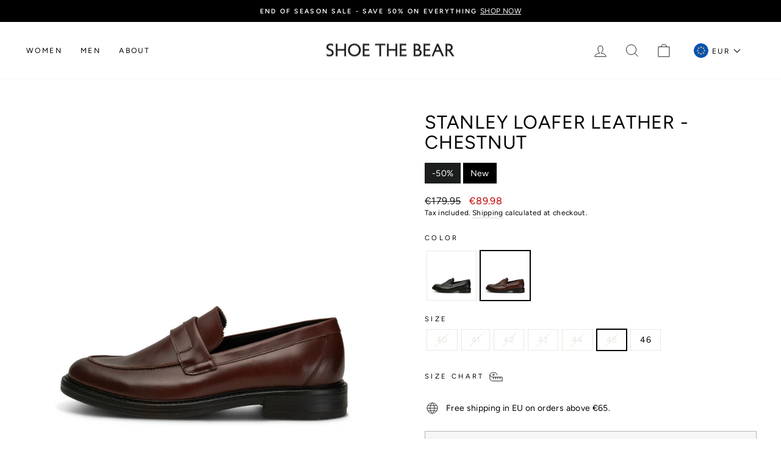

--- FILE ---
content_type: text/html; charset=utf-8
request_url: https://shoethebear.com/products/stanley-loafer-leather-loafers-chestnut?variant=46586802045266
body_size: 28088
content:
<!doctype html>
<html class="no-js" lang="en" dir="ltr">
<head>
  <meta charset="utf-8">
  <meta http-equiv="X-UA-Compatible" content="IE=edge,chrome=1">
  <meta name="viewport" content="width=device-width,initial-scale=1">
  <meta name="theme-color" content="#000000">

  <link rel="canonical" href="https://shoethebear.com/products/stanley-loafer-leather-loafers-chestnut">
  <link rel="preconnect" href="https://cdn.shopify.com">
  <link rel="preconnect" href="https://fonts.shopifycdn.com">
  <link rel="dns-prefetch" href="https://productreviews.shopifycdn.com">
  <link rel="dns-prefetch" href="https://ajax.googleapis.com">
  <link rel="dns-prefetch" href="https://maps.googleapis.com">
  <link rel="dns-prefetch" href="https://maps.gstatic.com"><link rel="shortcut icon" href="//shoethebear.com/cdn/shop/files/STB_favicon.jpg?crop=center&height=32&v=1676455084&width=32" type="image/png" /><script data-cookieconsent="ignore">
    window.dataLayer = window.dataLayer || [];
    function gtag() {
        dataLayer.push(arguments);
    }
    gtag("consent", "default", {
        ad_personalization: "denied",
        ad_storage: "denied",
        ad_user_data: "denied",
        analytics_storage: "denied",
        functionality_storage: "denied",
        personalization_storage: "denied",
        security_storage: "granted",
        wait_for_update: 500,
    });
    gtag("set", "ads_data_redaction", true);
    gtag("set", "url_passthrough", true);
  </script>

  <script id="Cookiebot" src="https://consent.cookiebot.com/uc.js" data-cbid="deef609c-a00c-4385-9a4b-aa40e5c166e4" type="text/javascript" async></script>

  <!-- Google Tag Manager -->
    <script>
      (function(w,d,s,l,i){w[l]=w[l]||[];w[l].push({'gtm.start':
      new Date().getTime(),event:'gtm.js'});var f=d.getElementsByTagName(s)[0],
      j=d.createElement(s),dl=l!='dataLayer'?'&l='+l:'';j.async=true;j.src=
      'https://www.googletagmanager.com/gtm.js?id='+i+dl;f.parentNode.insertBefore(j,f);
      })(window,document,'script','dataLayer','GTM-MJ8VVGN');
    </script>
  <!-- End Google Tag Manager -->

  
    <meta name="google-site-verification" content="Fd-lxHcvGkiVUFAO7YqWFEehCHC-wAnDSB2hp9KMRPI" />
  
<title>Stanley Loafer Leather - CHESTNUT
&ndash; SHOE THE BEAR - COM
</title>
<meta name="description" content="Stanley. A premium leather loafer. Soft design with a decorative penny strap detail on the instep. Handmade in Portugal. - Upper: 100% LWG certified Leather- Lining: 100% LWG certified leather- Outsole: 100% TR- Heel height: 3,0 cm - Insole: Soft contoured with leather covering- Made in Portugal"><meta property="og:site_name" content="SHOE THE BEAR - COM">
  <meta property="og:url" content="https://shoethebear.com/products/stanley-loafer-leather-loafers-chestnut">
  <meta property="og:title" content="Stanley Loafer Leather - CHESTNUT">
  <meta property="og:type" content="product">
  <meta property="og:description" content="Stanley. A premium leather loafer. Soft design with a decorative penny strap detail on the instep. Handmade in Portugal. - Upper: 100% LWG certified Leather- Lining: 100% LWG certified leather- Outsole: 100% TR- Heel height: 3,0 cm - Insole: Soft contoured with leather covering- Made in Portugal"><meta property="og:image" content="http://shoethebear.com/cdn/shop/files/Stanley_Loafer_Leather-Loafers-STB2284-988_CHESTNUT.jpg?v=1683617284">
    <meta property="og:image:secure_url" content="https://shoethebear.com/cdn/shop/files/Stanley_Loafer_Leather-Loafers-STB2284-988_CHESTNUT.jpg?v=1683617284">
    <meta property="og:image:width" content="1400">
    <meta property="og:image:height" content="1400"><meta name="twitter:site" content="@">
  <meta name="twitter:card" content="summary_large_image">
  <meta name="twitter:title" content="Stanley Loafer Leather - CHESTNUT">
  <meta name="twitter:description" content="Stanley. A premium leather loafer. Soft design with a decorative penny strap detail on the instep. Handmade in Portugal. - Upper: 100% LWG certified Leather- Lining: 100% LWG certified leather- Outsole: 100% TR- Heel height: 3,0 cm - Insole: Soft contoured with leather covering- Made in Portugal">
<style data-shopify>@font-face {
  font-family: Figtree;
  font-weight: 400;
  font-style: normal;
  font-display: swap;
  src: url("//shoethebear.com/cdn/fonts/figtree/figtree_n4.3c0838aba1701047e60be6a99a1b0a40ce9b8419.woff2") format("woff2"),
       url("//shoethebear.com/cdn/fonts/figtree/figtree_n4.c0575d1db21fc3821f17fd6617d3dee552312137.woff") format("woff");
}

  @font-face {
  font-family: Figtree;
  font-weight: 400;
  font-style: normal;
  font-display: swap;
  src: url("//shoethebear.com/cdn/fonts/figtree/figtree_n4.3c0838aba1701047e60be6a99a1b0a40ce9b8419.woff2") format("woff2"),
       url("//shoethebear.com/cdn/fonts/figtree/figtree_n4.c0575d1db21fc3821f17fd6617d3dee552312137.woff") format("woff");
}


  @font-face {
  font-family: Figtree;
  font-weight: 600;
  font-style: normal;
  font-display: swap;
  src: url("//shoethebear.com/cdn/fonts/figtree/figtree_n6.9d1ea52bb49a0a86cfd1b0383d00f83d3fcc14de.woff2") format("woff2"),
       url("//shoethebear.com/cdn/fonts/figtree/figtree_n6.f0fcdea525a0e47b2ae4ab645832a8e8a96d31d3.woff") format("woff");
}

  @font-face {
  font-family: Figtree;
  font-weight: 400;
  font-style: italic;
  font-display: swap;
  src: url("//shoethebear.com/cdn/fonts/figtree/figtree_i4.89f7a4275c064845c304a4cf8a4a586060656db2.woff2") format("woff2"),
       url("//shoethebear.com/cdn/fonts/figtree/figtree_i4.6f955aaaafc55a22ffc1f32ecf3756859a5ad3e2.woff") format("woff");
}

  @font-face {
  font-family: Figtree;
  font-weight: 600;
  font-style: italic;
  font-display: swap;
  src: url("//shoethebear.com/cdn/fonts/figtree/figtree_i6.702baae75738b446cfbed6ac0d60cab7b21e61ba.woff2") format("woff2"),
       url("//shoethebear.com/cdn/fonts/figtree/figtree_i6.6b8dc40d16c9905d29525156e284509f871ce8f9.woff") format("woff");
}

</style><link href="//shoethebear.com/cdn/shop/t/111/assets/theme.css?v=135015567021135799651737531947" rel="stylesheet" type="text/css" media="all" />
<style data-shopify>:root {
    --typeHeaderPrimary: Figtree;
    --typeHeaderFallback: sans-serif;
    --typeHeaderSize: 36px;
    --typeHeaderWeight: 400;
    --typeHeaderLineHeight: 1.1;
    --typeHeaderSpacing: 0.025em;

    --typeBasePrimary:Figtree;
    --typeBaseFallback:sans-serif;
    --typeBaseSize: 14px;
    --typeBaseWeight: 400;
    --typeBaseSpacing: 0.025em;
    --typeBaseLineHeight: 1.4;

    --typeCollectionTitle: 20px;

    --iconWeight: 2px;
    --iconLinecaps: miter;

    
      --buttonRadius: 0px;
    

    --colorGridOverlayOpacity: 0.1;
  }

  .placeholder-content {
    background-image: linear-gradient(100deg, #ffffff 40%, #f7f7f7 63%, #ffffff 79%);
  }</style><script>
    document.documentElement.className = document.documentElement.className.replace('no-js', 'js');

    window.theme = window.theme || {};
    theme.routes = {
      home: "/",
      cart: "/cart.js",
      cartPage: "/cart",
      cartAdd: "/cart/add.js",
      cartChange: "/cart/change.js",
      search: "/search"
    };
    theme.strings = {
      soldOut: "Sold Out",
      unavailable: "Unavailable",
      inStockLabel: "In stock, ready to ship",
      stockLabel: "Low stock - [count] items left",
      willNotShipUntil: "Ready to ship [date]",
      willBeInStockAfter: "Back in stock [date]",
      waitingForStock: "Inventory on the way",
      savePrice: "Save [saved_amount]",
      cartEmpty: "Your cart is currently empty.",
      cartTermsConfirmation: "You must agree with the terms and conditions of sales to check out",
      searchCollections: "Collections:",
      searchPages: "Pages:",
      searchArticles: "Articles:"
    };
    theme.settings = {
      dynamicVariantsEnable: true,
      cartType: "drawer",
      isCustomerTemplate: false,
      moneyFormat: "€{{amount}}",
      saveType: "percent",
      productImageSize: "natural",
      productImageCover: false,
      predictiveSearch: true,
      predictiveSearchType: "product,article,page,collection",
      quickView: false,
      themeName: 'Impulse',
      themeVersion: "6.0.1"
    };
  </script>

  <script>window.performance && window.performance.mark && window.performance.mark('shopify.content_for_header.start');</script><meta id="shopify-digital-wallet" name="shopify-digital-wallet" content="/14793210/digital_wallets/dialog">
<meta name="shopify-checkout-api-token" content="0ed593632fbffb9e68bfdb54c9dd664c">
<meta id="in-context-paypal-metadata" data-shop-id="14793210" data-venmo-supported="false" data-environment="production" data-locale="en_US" data-paypal-v4="true" data-currency="EUR">
<link rel="alternate" type="application/json+oembed" href="https://shoethebear.com/products/stanley-loafer-leather-loafers-chestnut.oembed">
<script async="async" src="/checkouts/internal/preloads.js?locale=en-DE"></script>
<script id="shopify-features" type="application/json">{"accessToken":"0ed593632fbffb9e68bfdb54c9dd664c","betas":["rich-media-storefront-analytics"],"domain":"shoethebear.com","predictiveSearch":true,"shopId":14793210,"locale":"en"}</script>
<script>var Shopify = Shopify || {};
Shopify.shop = "shoethebear.myshopify.com";
Shopify.locale = "en";
Shopify.currency = {"active":"EUR","rate":"1.0"};
Shopify.country = "DE";
Shopify.theme = {"name":"Impulse - Production - Novicell Pipeline","id":134804832499,"schema_name":"Impulse","schema_version":"6.0.1","theme_store_id":null,"role":"main"};
Shopify.theme.handle = "null";
Shopify.theme.style = {"id":null,"handle":null};
Shopify.cdnHost = "shoethebear.com/cdn";
Shopify.routes = Shopify.routes || {};
Shopify.routes.root = "/";</script>
<script type="module">!function(o){(o.Shopify=o.Shopify||{}).modules=!0}(window);</script>
<script>!function(o){function n(){var o=[];function n(){o.push(Array.prototype.slice.apply(arguments))}return n.q=o,n}var t=o.Shopify=o.Shopify||{};t.loadFeatures=n(),t.autoloadFeatures=n()}(window);</script>
<script id="shop-js-analytics" type="application/json">{"pageType":"product"}</script>
<script defer="defer" async type="module" src="//shoethebear.com/cdn/shopifycloud/shop-js/modules/v2/client.init-shop-cart-sync_BdyHc3Nr.en.esm.js"></script>
<script defer="defer" async type="module" src="//shoethebear.com/cdn/shopifycloud/shop-js/modules/v2/chunk.common_Daul8nwZ.esm.js"></script>
<script type="module">
  await import("//shoethebear.com/cdn/shopifycloud/shop-js/modules/v2/client.init-shop-cart-sync_BdyHc3Nr.en.esm.js");
await import("//shoethebear.com/cdn/shopifycloud/shop-js/modules/v2/chunk.common_Daul8nwZ.esm.js");

  window.Shopify.SignInWithShop?.initShopCartSync?.({"fedCMEnabled":true,"windoidEnabled":true});

</script>
<script>(function() {
  var isLoaded = false;
  function asyncLoad() {
    if (isLoaded) return;
    isLoaded = true;
    var urls = ["https:\/\/chimpstatic.com\/mcjs-connected\/js\/users\/71ef89ce286008d99bf2565e0\/3ff692187e2456db8a8f130bb.js?shop=shoethebear.myshopify.com","https:\/\/ecommplugins-scripts.trustpilot.com\/v2.1\/js\/header.min.js?settings=eyJrZXkiOiIiLCJzIjoic2t1In0=\u0026shop=shoethebear.myshopify.com","https:\/\/ecommplugins-trustboxsettings.trustpilot.com\/shoethebear.myshopify.com.js?settings=1647869621976\u0026shop=shoethebear.myshopify.com","https:\/\/widget.trustpilot.com\/bootstrap\/v5\/tp.widget.sync.bootstrap.min.js?shop=shoethebear.myshopify.com","https:\/\/cdn.nfcube.com\/instafeed-0ccf32338c37b272bb205323def91f20.js?shop=shoethebear.myshopify.com"];
    for (var i = 0; i < urls.length; i++) {
      var s = document.createElement('script');
      s.type = 'text/javascript';
      s.async = true;
      s.src = urls[i];
      var x = document.getElementsByTagName('script')[0];
      x.parentNode.insertBefore(s, x);
    }
  };
  if(window.attachEvent) {
    window.attachEvent('onload', asyncLoad);
  } else {
    window.addEventListener('load', asyncLoad, false);
  }
})();</script>
<script id="__st">var __st={"a":14793210,"offset":3600,"reqid":"543aef6c-c418-4354-a468-3beb8a610393-1769004834","pageurl":"shoethebear.com\/products\/stanley-loafer-leather-loafers-chestnut?variant=46586802045266","u":"62da3f7ce511","p":"product","rtyp":"product","rid":8441004327250};</script>
<script>window.ShopifyPaypalV4VisibilityTracking = true;</script>
<script id="captcha-bootstrap">!function(){'use strict';const t='contact',e='account',n='new_comment',o=[[t,t],['blogs',n],['comments',n],[t,'customer']],c=[[e,'customer_login'],[e,'guest_login'],[e,'recover_customer_password'],[e,'create_customer']],r=t=>t.map((([t,e])=>`form[action*='/${t}']:not([data-nocaptcha='true']) input[name='form_type'][value='${e}']`)).join(','),a=t=>()=>t?[...document.querySelectorAll(t)].map((t=>t.form)):[];function s(){const t=[...o],e=r(t);return a(e)}const i='password',u='form_key',d=['recaptcha-v3-token','g-recaptcha-response','h-captcha-response',i],f=()=>{try{return window.sessionStorage}catch{return}},m='__shopify_v',_=t=>t.elements[u];function p(t,e,n=!1){try{const o=window.sessionStorage,c=JSON.parse(o.getItem(e)),{data:r}=function(t){const{data:e,action:n}=t;return t[m]||n?{data:e,action:n}:{data:t,action:n}}(c);for(const[e,n]of Object.entries(r))t.elements[e]&&(t.elements[e].value=n);n&&o.removeItem(e)}catch(o){console.error('form repopulation failed',{error:o})}}const l='form_type',E='cptcha';function T(t){t.dataset[E]=!0}const w=window,h=w.document,L='Shopify',v='ce_forms',y='captcha';let A=!1;((t,e)=>{const n=(g='f06e6c50-85a8-45c8-87d0-21a2b65856fe',I='https://cdn.shopify.com/shopifycloud/storefront-forms-hcaptcha/ce_storefront_forms_captcha_hcaptcha.v1.5.2.iife.js',D={infoText:'Protected by hCaptcha',privacyText:'Privacy',termsText:'Terms'},(t,e,n)=>{const o=w[L][v],c=o.bindForm;if(c)return c(t,g,e,D).then(n);var r;o.q.push([[t,g,e,D],n]),r=I,A||(h.body.append(Object.assign(h.createElement('script'),{id:'captcha-provider',async:!0,src:r})),A=!0)});var g,I,D;w[L]=w[L]||{},w[L][v]=w[L][v]||{},w[L][v].q=[],w[L][y]=w[L][y]||{},w[L][y].protect=function(t,e){n(t,void 0,e),T(t)},Object.freeze(w[L][y]),function(t,e,n,w,h,L){const[v,y,A,g]=function(t,e,n){const i=e?o:[],u=t?c:[],d=[...i,...u],f=r(d),m=r(i),_=r(d.filter((([t,e])=>n.includes(e))));return[a(f),a(m),a(_),s()]}(w,h,L),I=t=>{const e=t.target;return e instanceof HTMLFormElement?e:e&&e.form},D=t=>v().includes(t);t.addEventListener('submit',(t=>{const e=I(t);if(!e)return;const n=D(e)&&!e.dataset.hcaptchaBound&&!e.dataset.recaptchaBound,o=_(e),c=g().includes(e)&&(!o||!o.value);(n||c)&&t.preventDefault(),c&&!n&&(function(t){try{if(!f())return;!function(t){const e=f();if(!e)return;const n=_(t);if(!n)return;const o=n.value;o&&e.removeItem(o)}(t);const e=Array.from(Array(32),(()=>Math.random().toString(36)[2])).join('');!function(t,e){_(t)||t.append(Object.assign(document.createElement('input'),{type:'hidden',name:u})),t.elements[u].value=e}(t,e),function(t,e){const n=f();if(!n)return;const o=[...t.querySelectorAll(`input[type='${i}']`)].map((({name:t})=>t)),c=[...d,...o],r={};for(const[a,s]of new FormData(t).entries())c.includes(a)||(r[a]=s);n.setItem(e,JSON.stringify({[m]:1,action:t.action,data:r}))}(t,e)}catch(e){console.error('failed to persist form',e)}}(e),e.submit())}));const S=(t,e)=>{t&&!t.dataset[E]&&(n(t,e.some((e=>e===t))),T(t))};for(const o of['focusin','change'])t.addEventListener(o,(t=>{const e=I(t);D(e)&&S(e,y())}));const B=e.get('form_key'),M=e.get(l),P=B&&M;t.addEventListener('DOMContentLoaded',(()=>{const t=y();if(P)for(const e of t)e.elements[l].value===M&&p(e,B);[...new Set([...A(),...v().filter((t=>'true'===t.dataset.shopifyCaptcha))])].forEach((e=>S(e,t)))}))}(h,new URLSearchParams(w.location.search),n,t,e,['guest_login'])})(!0,!0)}();</script>
<script integrity="sha256-4kQ18oKyAcykRKYeNunJcIwy7WH5gtpwJnB7kiuLZ1E=" data-source-attribution="shopify.loadfeatures" defer="defer" src="//shoethebear.com/cdn/shopifycloud/storefront/assets/storefront/load_feature-a0a9edcb.js" crossorigin="anonymous"></script>
<script data-source-attribution="shopify.dynamic_checkout.dynamic.init">var Shopify=Shopify||{};Shopify.PaymentButton=Shopify.PaymentButton||{isStorefrontPortableWallets:!0,init:function(){window.Shopify.PaymentButton.init=function(){};var t=document.createElement("script");t.src="https://shoethebear.com/cdn/shopifycloud/portable-wallets/latest/portable-wallets.en.js",t.type="module",document.head.appendChild(t)}};
</script>
<script data-source-attribution="shopify.dynamic_checkout.buyer_consent">
  function portableWalletsHideBuyerConsent(e){var t=document.getElementById("shopify-buyer-consent"),n=document.getElementById("shopify-subscription-policy-button");t&&n&&(t.classList.add("hidden"),t.setAttribute("aria-hidden","true"),n.removeEventListener("click",e))}function portableWalletsShowBuyerConsent(e){var t=document.getElementById("shopify-buyer-consent"),n=document.getElementById("shopify-subscription-policy-button");t&&n&&(t.classList.remove("hidden"),t.removeAttribute("aria-hidden"),n.addEventListener("click",e))}window.Shopify?.PaymentButton&&(window.Shopify.PaymentButton.hideBuyerConsent=portableWalletsHideBuyerConsent,window.Shopify.PaymentButton.showBuyerConsent=portableWalletsShowBuyerConsent);
</script>
<script>
  function portableWalletsCleanup(e){e&&e.src&&console.error("Failed to load portable wallets script "+e.src);var t=document.querySelectorAll("shopify-accelerated-checkout .shopify-payment-button__skeleton, shopify-accelerated-checkout-cart .wallet-cart-button__skeleton"),e=document.getElementById("shopify-buyer-consent");for(let e=0;e<t.length;e++)t[e].remove();e&&e.remove()}function portableWalletsNotLoadedAsModule(e){e instanceof ErrorEvent&&"string"==typeof e.message&&e.message.includes("import.meta")&&"string"==typeof e.filename&&e.filename.includes("portable-wallets")&&(window.removeEventListener("error",portableWalletsNotLoadedAsModule),window.Shopify.PaymentButton.failedToLoad=e,"loading"===document.readyState?document.addEventListener("DOMContentLoaded",window.Shopify.PaymentButton.init):window.Shopify.PaymentButton.init())}window.addEventListener("error",portableWalletsNotLoadedAsModule);
</script>

<script type="module" src="https://shoethebear.com/cdn/shopifycloud/portable-wallets/latest/portable-wallets.en.js" onError="portableWalletsCleanup(this)" crossorigin="anonymous"></script>
<script nomodule>
  document.addEventListener("DOMContentLoaded", portableWalletsCleanup);
</script>

<link id="shopify-accelerated-checkout-styles" rel="stylesheet" media="screen" href="https://shoethebear.com/cdn/shopifycloud/portable-wallets/latest/accelerated-checkout-backwards-compat.css" crossorigin="anonymous">
<style id="shopify-accelerated-checkout-cart">
        #shopify-buyer-consent {
  margin-top: 1em;
  display: inline-block;
  width: 100%;
}

#shopify-buyer-consent.hidden {
  display: none;
}

#shopify-subscription-policy-button {
  background: none;
  border: none;
  padding: 0;
  text-decoration: underline;
  font-size: inherit;
  cursor: pointer;
}

#shopify-subscription-policy-button::before {
  box-shadow: none;
}

      </style>

<script>window.performance && window.performance.mark && window.performance.mark('shopify.content_for_header.end');</script>
  <script>
    function feedback() {
    const p = window.Shopify.customerPrivacy;
    console.log(`Tracking ${p.userCanBeTracked() ? "en" : "dis"}abled`);
    }
    window.Shopify.loadFeatures(
    [
        {
        name: "consent-tracking-api",
        version: "0.1",
        },
    ],
    function (error) {
        if (error) throw error;
        if ("Cookiebot" in window)
        if (Cookiebot.consented || Cookiebot.declined) {
            window.Shopify.customerPrivacy.setTrackingConsent(!Cookiebot.declined, feedback);
            return;
        }
        window.Shopify.customerPrivacy.setTrackingConsent(false, feedback);
    }
    );
    window.addEventListener("CookiebotOnConsentReady", function () {
    window.Shopify.customerPrivacy.setTrackingConsent(!Cookiebot.declined, feedback);
    });
</script>

  <script src="//shoethebear.com/cdn/shop/t/111/assets/vendor-scripts-v11.js" defer="defer"></script><script src="//shoethebear.com/cdn/shop/t/111/assets/theme.js?v=47592256396192681461660571119" defer="defer"></script><!-- Start of Sleeknote signup and lead generation tool - www.sleeknote.com -->
  <script id="sleeknoteScript" type="text/plain" data-cookieconsent="marketing">
    (function () {
      var sleeknoteScriptTag = document.createElement("script");
      sleeknoteScriptTag.type = "text/javascript";
      sleeknoteScriptTag.charset = "utf-8";
      sleeknoteScriptTag.src = ("//sleeknotecustomerscripts.sleeknote.com/16788.js");
      var s = document.getElementById("sleeknoteScript");
      s.parentNode.insertBefore(sleeknoteScriptTag, s);
    })();
  </script>
  <!-- End of Sleeknote signup and lead generation tool - www.sleeknote.com -->

  

  

<link href="https://monorail-edge.shopifysvc.com" rel="dns-prefetch">
<script>(function(){if ("sendBeacon" in navigator && "performance" in window) {try {var session_token_from_headers = performance.getEntriesByType('navigation')[0].serverTiming.find(x => x.name == '_s').description;} catch {var session_token_from_headers = undefined;}var session_cookie_matches = document.cookie.match(/_shopify_s=([^;]*)/);var session_token_from_cookie = session_cookie_matches && session_cookie_matches.length === 2 ? session_cookie_matches[1] : "";var session_token = session_token_from_headers || session_token_from_cookie || "";function handle_abandonment_event(e) {var entries = performance.getEntries().filter(function(entry) {return /monorail-edge.shopifysvc.com/.test(entry.name);});if (!window.abandonment_tracked && entries.length === 0) {window.abandonment_tracked = true;var currentMs = Date.now();var navigation_start = performance.timing.navigationStart;var payload = {shop_id: 14793210,url: window.location.href,navigation_start,duration: currentMs - navigation_start,session_token,page_type: "product"};window.navigator.sendBeacon("https://monorail-edge.shopifysvc.com/v1/produce", JSON.stringify({schema_id: "online_store_buyer_site_abandonment/1.1",payload: payload,metadata: {event_created_at_ms: currentMs,event_sent_at_ms: currentMs}}));}}window.addEventListener('pagehide', handle_abandonment_event);}}());</script>
<script id="web-pixels-manager-setup">(function e(e,d,r,n,o){if(void 0===o&&(o={}),!Boolean(null===(a=null===(i=window.Shopify)||void 0===i?void 0:i.analytics)||void 0===a?void 0:a.replayQueue)){var i,a;window.Shopify=window.Shopify||{};var t=window.Shopify;t.analytics=t.analytics||{};var s=t.analytics;s.replayQueue=[],s.publish=function(e,d,r){return s.replayQueue.push([e,d,r]),!0};try{self.performance.mark("wpm:start")}catch(e){}var l=function(){var e={modern:/Edge?\/(1{2}[4-9]|1[2-9]\d|[2-9]\d{2}|\d{4,})\.\d+(\.\d+|)|Firefox\/(1{2}[4-9]|1[2-9]\d|[2-9]\d{2}|\d{4,})\.\d+(\.\d+|)|Chrom(ium|e)\/(9{2}|\d{3,})\.\d+(\.\d+|)|(Maci|X1{2}).+ Version\/(15\.\d+|(1[6-9]|[2-9]\d|\d{3,})\.\d+)([,.]\d+|)( \(\w+\)|)( Mobile\/\w+|) Safari\/|Chrome.+OPR\/(9{2}|\d{3,})\.\d+\.\d+|(CPU[ +]OS|iPhone[ +]OS|CPU[ +]iPhone|CPU IPhone OS|CPU iPad OS)[ +]+(15[._]\d+|(1[6-9]|[2-9]\d|\d{3,})[._]\d+)([._]\d+|)|Android:?[ /-](13[3-9]|1[4-9]\d|[2-9]\d{2}|\d{4,})(\.\d+|)(\.\d+|)|Android.+Firefox\/(13[5-9]|1[4-9]\d|[2-9]\d{2}|\d{4,})\.\d+(\.\d+|)|Android.+Chrom(ium|e)\/(13[3-9]|1[4-9]\d|[2-9]\d{2}|\d{4,})\.\d+(\.\d+|)|SamsungBrowser\/([2-9]\d|\d{3,})\.\d+/,legacy:/Edge?\/(1[6-9]|[2-9]\d|\d{3,})\.\d+(\.\d+|)|Firefox\/(5[4-9]|[6-9]\d|\d{3,})\.\d+(\.\d+|)|Chrom(ium|e)\/(5[1-9]|[6-9]\d|\d{3,})\.\d+(\.\d+|)([\d.]+$|.*Safari\/(?![\d.]+ Edge\/[\d.]+$))|(Maci|X1{2}).+ Version\/(10\.\d+|(1[1-9]|[2-9]\d|\d{3,})\.\d+)([,.]\d+|)( \(\w+\)|)( Mobile\/\w+|) Safari\/|Chrome.+OPR\/(3[89]|[4-9]\d|\d{3,})\.\d+\.\d+|(CPU[ +]OS|iPhone[ +]OS|CPU[ +]iPhone|CPU IPhone OS|CPU iPad OS)[ +]+(10[._]\d+|(1[1-9]|[2-9]\d|\d{3,})[._]\d+)([._]\d+|)|Android:?[ /-](13[3-9]|1[4-9]\d|[2-9]\d{2}|\d{4,})(\.\d+|)(\.\d+|)|Mobile Safari.+OPR\/([89]\d|\d{3,})\.\d+\.\d+|Android.+Firefox\/(13[5-9]|1[4-9]\d|[2-9]\d{2}|\d{4,})\.\d+(\.\d+|)|Android.+Chrom(ium|e)\/(13[3-9]|1[4-9]\d|[2-9]\d{2}|\d{4,})\.\d+(\.\d+|)|Android.+(UC? ?Browser|UCWEB|U3)[ /]?(15\.([5-9]|\d{2,})|(1[6-9]|[2-9]\d|\d{3,})\.\d+)\.\d+|SamsungBrowser\/(5\.\d+|([6-9]|\d{2,})\.\d+)|Android.+MQ{2}Browser\/(14(\.(9|\d{2,})|)|(1[5-9]|[2-9]\d|\d{3,})(\.\d+|))(\.\d+|)|K[Aa][Ii]OS\/(3\.\d+|([4-9]|\d{2,})\.\d+)(\.\d+|)/},d=e.modern,r=e.legacy,n=navigator.userAgent;return n.match(d)?"modern":n.match(r)?"legacy":"unknown"}(),u="modern"===l?"modern":"legacy",c=(null!=n?n:{modern:"",legacy:""})[u],f=function(e){return[e.baseUrl,"/wpm","/b",e.hashVersion,"modern"===e.buildTarget?"m":"l",".js"].join("")}({baseUrl:d,hashVersion:r,buildTarget:u}),m=function(e){var d=e.version,r=e.bundleTarget,n=e.surface,o=e.pageUrl,i=e.monorailEndpoint;return{emit:function(e){var a=e.status,t=e.errorMsg,s=(new Date).getTime(),l=JSON.stringify({metadata:{event_sent_at_ms:s},events:[{schema_id:"web_pixels_manager_load/3.1",payload:{version:d,bundle_target:r,page_url:o,status:a,surface:n,error_msg:t},metadata:{event_created_at_ms:s}}]});if(!i)return console&&console.warn&&console.warn("[Web Pixels Manager] No Monorail endpoint provided, skipping logging."),!1;try{return self.navigator.sendBeacon.bind(self.navigator)(i,l)}catch(e){}var u=new XMLHttpRequest;try{return u.open("POST",i,!0),u.setRequestHeader("Content-Type","text/plain"),u.send(l),!0}catch(e){return console&&console.warn&&console.warn("[Web Pixels Manager] Got an unhandled error while logging to Monorail."),!1}}}}({version:r,bundleTarget:l,surface:e.surface,pageUrl:self.location.href,monorailEndpoint:e.monorailEndpoint});try{o.browserTarget=l,function(e){var d=e.src,r=e.async,n=void 0===r||r,o=e.onload,i=e.onerror,a=e.sri,t=e.scriptDataAttributes,s=void 0===t?{}:t,l=document.createElement("script"),u=document.querySelector("head"),c=document.querySelector("body");if(l.async=n,l.src=d,a&&(l.integrity=a,l.crossOrigin="anonymous"),s)for(var f in s)if(Object.prototype.hasOwnProperty.call(s,f))try{l.dataset[f]=s[f]}catch(e){}if(o&&l.addEventListener("load",o),i&&l.addEventListener("error",i),u)u.appendChild(l);else{if(!c)throw new Error("Did not find a head or body element to append the script");c.appendChild(l)}}({src:f,async:!0,onload:function(){if(!function(){var e,d;return Boolean(null===(d=null===(e=window.Shopify)||void 0===e?void 0:e.analytics)||void 0===d?void 0:d.initialized)}()){var d=window.webPixelsManager.init(e)||void 0;if(d){var r=window.Shopify.analytics;r.replayQueue.forEach((function(e){var r=e[0],n=e[1],o=e[2];d.publishCustomEvent(r,n,o)})),r.replayQueue=[],r.publish=d.publishCustomEvent,r.visitor=d.visitor,r.initialized=!0}}},onerror:function(){return m.emit({status:"failed",errorMsg:"".concat(f," has failed to load")})},sri:function(e){var d=/^sha384-[A-Za-z0-9+/=]+$/;return"string"==typeof e&&d.test(e)}(c)?c:"",scriptDataAttributes:o}),m.emit({status:"loading"})}catch(e){m.emit({status:"failed",errorMsg:(null==e?void 0:e.message)||"Unknown error"})}}})({shopId: 14793210,storefrontBaseUrl: "https://shoethebear.com",extensionsBaseUrl: "https://extensions.shopifycdn.com/cdn/shopifycloud/web-pixels-manager",monorailEndpoint: "https://monorail-edge.shopifysvc.com/unstable/produce_batch",surface: "storefront-renderer",enabledBetaFlags: ["2dca8a86"],webPixelsConfigList: [{"id":"965280082","configuration":"{\"config\":\"{\\\"pixel_id\\\":\\\"G-472FTRG96L\\\",\\\"gtag_events\\\":[{\\\"type\\\":\\\"purchase\\\",\\\"action_label\\\":\\\"G-472FTRG96L\\\"},{\\\"type\\\":\\\"page_view\\\",\\\"action_label\\\":\\\"G-472FTRG96L\\\"},{\\\"type\\\":\\\"view_item\\\",\\\"action_label\\\":\\\"G-472FTRG96L\\\"},{\\\"type\\\":\\\"search\\\",\\\"action_label\\\":\\\"G-472FTRG96L\\\"},{\\\"type\\\":\\\"add_to_cart\\\",\\\"action_label\\\":\\\"G-472FTRG96L\\\"},{\\\"type\\\":\\\"begin_checkout\\\",\\\"action_label\\\":\\\"G-472FTRG96L\\\"},{\\\"type\\\":\\\"add_payment_info\\\",\\\"action_label\\\":\\\"G-472FTRG96L\\\"}],\\\"enable_monitoring_mode\\\":false}\"}","eventPayloadVersion":"v1","runtimeContext":"OPEN","scriptVersion":"b2a88bafab3e21179ed38636efcd8a93","type":"APP","apiClientId":1780363,"privacyPurposes":[],"dataSharingAdjustments":{"protectedCustomerApprovalScopes":["read_customer_address","read_customer_email","read_customer_name","read_customer_personal_data","read_customer_phone"]}},{"id":"368116050","configuration":"{\"pixel_id\":\"185363785338301\",\"pixel_type\":\"facebook_pixel\",\"metaapp_system_user_token\":\"-\"}","eventPayloadVersion":"v1","runtimeContext":"OPEN","scriptVersion":"ca16bc87fe92b6042fbaa3acc2fbdaa6","type":"APP","apiClientId":2329312,"privacyPurposes":["ANALYTICS","MARKETING","SALE_OF_DATA"],"dataSharingAdjustments":{"protectedCustomerApprovalScopes":["read_customer_address","read_customer_email","read_customer_name","read_customer_personal_data","read_customer_phone"]}},{"id":"159449426","eventPayloadVersion":"v1","runtimeContext":"LAX","scriptVersion":"1","type":"CUSTOM","privacyPurposes":["MARKETING"],"name":"Meta pixel (migrated)"},{"id":"shopify-app-pixel","configuration":"{}","eventPayloadVersion":"v1","runtimeContext":"STRICT","scriptVersion":"0450","apiClientId":"shopify-pixel","type":"APP","privacyPurposes":["ANALYTICS","MARKETING"]},{"id":"shopify-custom-pixel","eventPayloadVersion":"v1","runtimeContext":"LAX","scriptVersion":"0450","apiClientId":"shopify-pixel","type":"CUSTOM","privacyPurposes":["ANALYTICS","MARKETING"]}],isMerchantRequest: false,initData: {"shop":{"name":"SHOE THE BEAR - COM","paymentSettings":{"currencyCode":"EUR"},"myshopifyDomain":"shoethebear.myshopify.com","countryCode":"DK","storefrontUrl":"https:\/\/shoethebear.com"},"customer":null,"cart":null,"checkout":null,"productVariants":[{"price":{"amount":89.98,"currencyCode":"EUR"},"product":{"title":"Stanley Loafer Leather - CHESTNUT","vendor":"SHOE THE BEAR MENS","id":"8441004327250","untranslatedTitle":"Stanley Loafer Leather - CHESTNUT","url":"\/products\/stanley-loafer-leather-loafers-chestnut","type":"Loafers"},"id":"46586801881426","image":{"src":"\/\/shoethebear.com\/cdn\/shop\/files\/Stanley_Loafer_Leather-Loafers-STB2284-988_CHESTNUT.jpg?v=1683617284"},"sku":"STB2284\\988\\40","title":"40","untranslatedTitle":"40"},{"price":{"amount":89.98,"currencyCode":"EUR"},"product":{"title":"Stanley Loafer Leather - CHESTNUT","vendor":"SHOE THE BEAR MENS","id":"8441004327250","untranslatedTitle":"Stanley Loafer Leather - CHESTNUT","url":"\/products\/stanley-loafer-leather-loafers-chestnut","type":"Loafers"},"id":"46586801914194","image":{"src":"\/\/shoethebear.com\/cdn\/shop\/files\/Stanley_Loafer_Leather-Loafers-STB2284-988_CHESTNUT.jpg?v=1683617284"},"sku":"STB2284\\988\\41","title":"41","untranslatedTitle":"41"},{"price":{"amount":89.98,"currencyCode":"EUR"},"product":{"title":"Stanley Loafer Leather - CHESTNUT","vendor":"SHOE THE BEAR MENS","id":"8441004327250","untranslatedTitle":"Stanley Loafer Leather - CHESTNUT","url":"\/products\/stanley-loafer-leather-loafers-chestnut","type":"Loafers"},"id":"46586801946962","image":{"src":"\/\/shoethebear.com\/cdn\/shop\/files\/Stanley_Loafer_Leather-Loafers-STB2284-988_CHESTNUT.jpg?v=1683617284"},"sku":"STB2284\\988\\42","title":"42","untranslatedTitle":"42"},{"price":{"amount":89.98,"currencyCode":"EUR"},"product":{"title":"Stanley Loafer Leather - CHESTNUT","vendor":"SHOE THE BEAR MENS","id":"8441004327250","untranslatedTitle":"Stanley Loafer Leather - CHESTNUT","url":"\/products\/stanley-loafer-leather-loafers-chestnut","type":"Loafers"},"id":"46586801979730","image":{"src":"\/\/shoethebear.com\/cdn\/shop\/files\/Stanley_Loafer_Leather-Loafers-STB2284-988_CHESTNUT.jpg?v=1683617284"},"sku":"STB2284\\988\\43","title":"43","untranslatedTitle":"43"},{"price":{"amount":89.98,"currencyCode":"EUR"},"product":{"title":"Stanley Loafer Leather - CHESTNUT","vendor":"SHOE THE BEAR MENS","id":"8441004327250","untranslatedTitle":"Stanley Loafer Leather - CHESTNUT","url":"\/products\/stanley-loafer-leather-loafers-chestnut","type":"Loafers"},"id":"46586802012498","image":{"src":"\/\/shoethebear.com\/cdn\/shop\/files\/Stanley_Loafer_Leather-Loafers-STB2284-988_CHESTNUT.jpg?v=1683617284"},"sku":"STB2284\\988\\44","title":"44","untranslatedTitle":"44"},{"price":{"amount":89.98,"currencyCode":"EUR"},"product":{"title":"Stanley Loafer Leather - CHESTNUT","vendor":"SHOE THE BEAR MENS","id":"8441004327250","untranslatedTitle":"Stanley Loafer Leather - CHESTNUT","url":"\/products\/stanley-loafer-leather-loafers-chestnut","type":"Loafers"},"id":"46586802045266","image":{"src":"\/\/shoethebear.com\/cdn\/shop\/files\/Stanley_Loafer_Leather-Loafers-STB2284-988_CHESTNUT.jpg?v=1683617284"},"sku":"STB2284\\988\\45","title":"45","untranslatedTitle":"45"},{"price":{"amount":89.98,"currencyCode":"EUR"},"product":{"title":"Stanley Loafer Leather - CHESTNUT","vendor":"SHOE THE BEAR MENS","id":"8441004327250","untranslatedTitle":"Stanley Loafer Leather - CHESTNUT","url":"\/products\/stanley-loafer-leather-loafers-chestnut","type":"Loafers"},"id":"46586802078034","image":{"src":"\/\/shoethebear.com\/cdn\/shop\/files\/Stanley_Loafer_Leather-Loafers-STB2284-988_CHESTNUT.jpg?v=1683617284"},"sku":"STB2284\\988\\46","title":"46","untranslatedTitle":"46"}],"purchasingCompany":null},},"https://shoethebear.com/cdn","fcfee988w5aeb613cpc8e4bc33m6693e112",{"modern":"","legacy":""},{"shopId":"14793210","storefrontBaseUrl":"https:\/\/shoethebear.com","extensionBaseUrl":"https:\/\/extensions.shopifycdn.com\/cdn\/shopifycloud\/web-pixels-manager","surface":"storefront-renderer","enabledBetaFlags":"[\"2dca8a86\"]","isMerchantRequest":"false","hashVersion":"fcfee988w5aeb613cpc8e4bc33m6693e112","publish":"custom","events":"[[\"page_viewed\",{}],[\"product_viewed\",{\"productVariant\":{\"price\":{\"amount\":89.98,\"currencyCode\":\"EUR\"},\"product\":{\"title\":\"Stanley Loafer Leather - CHESTNUT\",\"vendor\":\"SHOE THE BEAR MENS\",\"id\":\"8441004327250\",\"untranslatedTitle\":\"Stanley Loafer Leather - CHESTNUT\",\"url\":\"\/products\/stanley-loafer-leather-loafers-chestnut\",\"type\":\"Loafers\"},\"id\":\"46586802045266\",\"image\":{\"src\":\"\/\/shoethebear.com\/cdn\/shop\/files\/Stanley_Loafer_Leather-Loafers-STB2284-988_CHESTNUT.jpg?v=1683617284\"},\"sku\":\"STB2284\\\\988\\\\45\",\"title\":\"45\",\"untranslatedTitle\":\"45\"}}]]"});</script><script>
  window.ShopifyAnalytics = window.ShopifyAnalytics || {};
  window.ShopifyAnalytics.meta = window.ShopifyAnalytics.meta || {};
  window.ShopifyAnalytics.meta.currency = 'EUR';
  var meta = {"product":{"id":8441004327250,"gid":"gid:\/\/shopify\/Product\/8441004327250","vendor":"SHOE THE BEAR MENS","type":"Loafers","handle":"stanley-loafer-leather-loafers-chestnut","variants":[{"id":46586801881426,"price":8998,"name":"Stanley Loafer Leather - CHESTNUT - 40","public_title":"40","sku":"STB2284\\988\\40"},{"id":46586801914194,"price":8998,"name":"Stanley Loafer Leather - CHESTNUT - 41","public_title":"41","sku":"STB2284\\988\\41"},{"id":46586801946962,"price":8998,"name":"Stanley Loafer Leather - CHESTNUT - 42","public_title":"42","sku":"STB2284\\988\\42"},{"id":46586801979730,"price":8998,"name":"Stanley Loafer Leather - CHESTNUT - 43","public_title":"43","sku":"STB2284\\988\\43"},{"id":46586802012498,"price":8998,"name":"Stanley Loafer Leather - CHESTNUT - 44","public_title":"44","sku":"STB2284\\988\\44"},{"id":46586802045266,"price":8998,"name":"Stanley Loafer Leather - CHESTNUT - 45","public_title":"45","sku":"STB2284\\988\\45"},{"id":46586802078034,"price":8998,"name":"Stanley Loafer Leather - CHESTNUT - 46","public_title":"46","sku":"STB2284\\988\\46"}],"remote":false},"page":{"pageType":"product","resourceType":"product","resourceId":8441004327250,"requestId":"543aef6c-c418-4354-a468-3beb8a610393-1769004834"}};
  for (var attr in meta) {
    window.ShopifyAnalytics.meta[attr] = meta[attr];
  }
</script>
<script class="analytics">
  (function () {
    var customDocumentWrite = function(content) {
      var jquery = null;

      if (window.jQuery) {
        jquery = window.jQuery;
      } else if (window.Checkout && window.Checkout.$) {
        jquery = window.Checkout.$;
      }

      if (jquery) {
        jquery('body').append(content);
      }
    };

    var hasLoggedConversion = function(token) {
      if (token) {
        return document.cookie.indexOf('loggedConversion=' + token) !== -1;
      }
      return false;
    }

    var setCookieIfConversion = function(token) {
      if (token) {
        var twoMonthsFromNow = new Date(Date.now());
        twoMonthsFromNow.setMonth(twoMonthsFromNow.getMonth() + 2);

        document.cookie = 'loggedConversion=' + token + '; expires=' + twoMonthsFromNow;
      }
    }

    var trekkie = window.ShopifyAnalytics.lib = window.trekkie = window.trekkie || [];
    if (trekkie.integrations) {
      return;
    }
    trekkie.methods = [
      'identify',
      'page',
      'ready',
      'track',
      'trackForm',
      'trackLink'
    ];
    trekkie.factory = function(method) {
      return function() {
        var args = Array.prototype.slice.call(arguments);
        args.unshift(method);
        trekkie.push(args);
        return trekkie;
      };
    };
    for (var i = 0; i < trekkie.methods.length; i++) {
      var key = trekkie.methods[i];
      trekkie[key] = trekkie.factory(key);
    }
    trekkie.load = function(config) {
      trekkie.config = config || {};
      trekkie.config.initialDocumentCookie = document.cookie;
      var first = document.getElementsByTagName('script')[0];
      var script = document.createElement('script');
      script.type = 'text/javascript';
      script.onerror = function(e) {
        var scriptFallback = document.createElement('script');
        scriptFallback.type = 'text/javascript';
        scriptFallback.onerror = function(error) {
                var Monorail = {
      produce: function produce(monorailDomain, schemaId, payload) {
        var currentMs = new Date().getTime();
        var event = {
          schema_id: schemaId,
          payload: payload,
          metadata: {
            event_created_at_ms: currentMs,
            event_sent_at_ms: currentMs
          }
        };
        return Monorail.sendRequest("https://" + monorailDomain + "/v1/produce", JSON.stringify(event));
      },
      sendRequest: function sendRequest(endpointUrl, payload) {
        // Try the sendBeacon API
        if (window && window.navigator && typeof window.navigator.sendBeacon === 'function' && typeof window.Blob === 'function' && !Monorail.isIos12()) {
          var blobData = new window.Blob([payload], {
            type: 'text/plain'
          });

          if (window.navigator.sendBeacon(endpointUrl, blobData)) {
            return true;
          } // sendBeacon was not successful

        } // XHR beacon

        var xhr = new XMLHttpRequest();

        try {
          xhr.open('POST', endpointUrl);
          xhr.setRequestHeader('Content-Type', 'text/plain');
          xhr.send(payload);
        } catch (e) {
          console.log(e);
        }

        return false;
      },
      isIos12: function isIos12() {
        return window.navigator.userAgent.lastIndexOf('iPhone; CPU iPhone OS 12_') !== -1 || window.navigator.userAgent.lastIndexOf('iPad; CPU OS 12_') !== -1;
      }
    };
    Monorail.produce('monorail-edge.shopifysvc.com',
      'trekkie_storefront_load_errors/1.1',
      {shop_id: 14793210,
      theme_id: 134804832499,
      app_name: "storefront",
      context_url: window.location.href,
      source_url: "//shoethebear.com/cdn/s/trekkie.storefront.cd680fe47e6c39ca5d5df5f0a32d569bc48c0f27.min.js"});

        };
        scriptFallback.async = true;
        scriptFallback.src = '//shoethebear.com/cdn/s/trekkie.storefront.cd680fe47e6c39ca5d5df5f0a32d569bc48c0f27.min.js';
        first.parentNode.insertBefore(scriptFallback, first);
      };
      script.async = true;
      script.src = '//shoethebear.com/cdn/s/trekkie.storefront.cd680fe47e6c39ca5d5df5f0a32d569bc48c0f27.min.js';
      first.parentNode.insertBefore(script, first);
    };
    trekkie.load(
      {"Trekkie":{"appName":"storefront","development":false,"defaultAttributes":{"shopId":14793210,"isMerchantRequest":null,"themeId":134804832499,"themeCityHash":"12722354384739252021","contentLanguage":"en","currency":"EUR","eventMetadataId":"84737588-58a4-45c1-9c8a-ae159bd8b172"},"isServerSideCookieWritingEnabled":true,"monorailRegion":"shop_domain","enabledBetaFlags":["65f19447"]},"Session Attribution":{},"S2S":{"facebookCapiEnabled":true,"source":"trekkie-storefront-renderer","apiClientId":580111}}
    );

    var loaded = false;
    trekkie.ready(function() {
      if (loaded) return;
      loaded = true;

      window.ShopifyAnalytics.lib = window.trekkie;

      var originalDocumentWrite = document.write;
      document.write = customDocumentWrite;
      try { window.ShopifyAnalytics.merchantGoogleAnalytics.call(this); } catch(error) {};
      document.write = originalDocumentWrite;

      window.ShopifyAnalytics.lib.page(null,{"pageType":"product","resourceType":"product","resourceId":8441004327250,"requestId":"543aef6c-c418-4354-a468-3beb8a610393-1769004834","shopifyEmitted":true});

      var match = window.location.pathname.match(/checkouts\/(.+)\/(thank_you|post_purchase)/)
      var token = match? match[1]: undefined;
      if (!hasLoggedConversion(token)) {
        setCookieIfConversion(token);
        window.ShopifyAnalytics.lib.track("Viewed Product",{"currency":"EUR","variantId":46586802045266,"productId":8441004327250,"productGid":"gid:\/\/shopify\/Product\/8441004327250","name":"Stanley Loafer Leather - CHESTNUT - 45","price":"89.98","sku":"STB2284\\988\\45","brand":"SHOE THE BEAR MENS","variant":"45","category":"Loafers","nonInteraction":true,"remote":false},undefined,undefined,{"shopifyEmitted":true});
      window.ShopifyAnalytics.lib.track("monorail:\/\/trekkie_storefront_viewed_product\/1.1",{"currency":"EUR","variantId":46586802045266,"productId":8441004327250,"productGid":"gid:\/\/shopify\/Product\/8441004327250","name":"Stanley Loafer Leather - CHESTNUT - 45","price":"89.98","sku":"STB2284\\988\\45","brand":"SHOE THE BEAR MENS","variant":"45","category":"Loafers","nonInteraction":true,"remote":false,"referer":"https:\/\/shoethebear.com\/products\/stanley-loafer-leather-loafers-chestnut?variant=46586802045266"});
      }
    });


        var eventsListenerScript = document.createElement('script');
        eventsListenerScript.async = true;
        eventsListenerScript.src = "//shoethebear.com/cdn/shopifycloud/storefront/assets/shop_events_listener-3da45d37.js";
        document.getElementsByTagName('head')[0].appendChild(eventsListenerScript);

})();</script>
  <script>
  if (!window.ga || (window.ga && typeof window.ga !== 'function')) {
    window.ga = function ga() {
      (window.ga.q = window.ga.q || []).push(arguments);
      if (window.Shopify && window.Shopify.analytics && typeof window.Shopify.analytics.publish === 'function') {
        window.Shopify.analytics.publish("ga_stub_called", {}, {sendTo: "google_osp_migration"});
      }
      console.error("Shopify's Google Analytics stub called with:", Array.from(arguments), "\nSee https://help.shopify.com/manual/promoting-marketing/pixels/pixel-migration#google for more information.");
    };
    if (window.Shopify && window.Shopify.analytics && typeof window.Shopify.analytics.publish === 'function') {
      window.Shopify.analytics.publish("ga_stub_initialized", {}, {sendTo: "google_osp_migration"});
    }
  }
</script>
<script
  defer
  src="https://shoethebear.com/cdn/shopifycloud/perf-kit/shopify-perf-kit-3.0.4.min.js"
  data-application="storefront-renderer"
  data-shop-id="14793210"
  data-render-region="gcp-us-east1"
  data-page-type="product"
  data-theme-instance-id="134804832499"
  data-theme-name="Impulse"
  data-theme-version="6.0.1"
  data-monorail-region="shop_domain"
  data-resource-timing-sampling-rate="10"
  data-shs="true"
  data-shs-beacon="true"
  data-shs-export-with-fetch="true"
  data-shs-logs-sample-rate="1"
  data-shs-beacon-endpoint="https://shoethebear.com/api/collect"
></script>
</head>

<body class="template-product" data-center-text="true" data-button_style="square" data-type_header_capitalize="true" data-type_headers_align_text="true" data-type_product_capitalize="true" data-swatch_style="round" >
  <!-- Google Tag Manager (noscript) -->
    <noscript>
      <iframe src="https://www.googletagmanager.com/ns.html?id=GTM-MJ8VVGN" height="0" width="0" style="display:none;visibility:hidden"></iframe>
    </noscript>
  <!-- End Google Tag Manager (noscript) -->

  <a class="in-page-link visually-hidden skip-link" href="#MainContent">Skip to content</a>

  <div id="PageContainer" class="page-container">
    <div class="transition-body"><div id="shopify-section-header" class="shopify-section">

<div id="NavDrawer" class="drawer drawer--left">
  <div class="drawer__contents">
    <div class="drawer__fixed-header">
      <div class="drawer__header appear-animation appear-delay-1">
        <div class="h2 drawer__title"></div>
        <div class="drawer__close">
          <button type="button" class="drawer__close-button js-drawer-close">
            <svg aria-hidden="true" focusable="false" role="presentation" class="icon icon-close" viewBox="0 0 64 64"><path d="M19 17.61l27.12 27.13m0-27.12L19 44.74"/></svg>
            <span class="icon__fallback-text">Close menu</span>
          </button>
        </div>
      </div>
    </div>
    <div class="drawer__scrollable">
      <ul class="mobile-nav" role="navigation" aria-label="Primary"><li class="mobile-nav__item appear-animation appear-delay-2"><div class="mobile-nav__has-sublist"><a href="/collections/women"
                    class="mobile-nav__link mobile-nav__link--top-level"
                    id="Label-collections-women1"
                    >
                    Women
                  </a>
                  <div class="mobile-nav__toggle">
                    <button type="button"
                      aria-controls="Linklist-collections-women1"
                      aria-labelledby="Label-collections-women1"
                      class="collapsible-trigger collapsible--auto-height"><span class="collapsible-trigger__icon collapsible-trigger__icon--open" role="presentation">
  <svg aria-hidden="true" focusable="false" role="presentation" class="icon icon--wide icon-chevron-down" viewBox="0 0 28 16"><path d="M1.57 1.59l12.76 12.77L27.1 1.59" stroke-width="2" stroke="#000" fill="none" fill-rule="evenodd"/></svg>
</span>
</button>
                  </div></div><div id="Linklist-collections-women1"
                class="mobile-nav__sublist collapsible-content collapsible-content--all"
                >
                <div class="collapsible-content__inner">
                  <ul class="mobile-nav__sublist"><li class="mobile-nav__item">
                        <div class="mobile-nav__child-item"><a href="/collections/women"
                              class="mobile-nav__link"
                              id="Sublabel-collections-women1"
                              >
                              All products
                            </a><button type="button"
                              aria-controls="Sublinklist-collections-women1-collections-women1"
                              aria-labelledby="Sublabel-collections-women1"
                              class="collapsible-trigger is-open"><span class="collapsible-trigger__icon collapsible-trigger__icon--circle collapsible-trigger__icon--open" role="presentation">
  <svg aria-hidden="true" focusable="false" role="presentation" class="icon icon--wide icon-chevron-down" viewBox="0 0 28 16"><path d="M1.57 1.59l12.76 12.77L27.1 1.59" stroke-width="2" stroke="#000" fill="none" fill-rule="evenodd"/></svg>
</span>
</button></div><div
                            id="Sublinklist-collections-women1-collections-women1"
                            aria-labelledby="Sublabel-collections-women1"
                            class="mobile-nav__sublist collapsible-content collapsible-content--all is-open"
                            style="height: auto;">
                            <div class="collapsible-content__inner">
                              <ul class="mobile-nav__grandchildlist"><li class="mobile-nav__item">
                                    <a href="/collections/women" class="mobile-nav__link">
                                      Shop all
                                    </a>
                                  </li><li class="mobile-nav__item">
                                    <a href="/collections/sandals" class="mobile-nav__link">
                                      Sandals
                                    </a>
                                  </li><li class="mobile-nav__item">
                                    <a href="/collections/boots-women" class="mobile-nav__link">
                                      Boots
                                    </a>
                                  </li><li class="mobile-nav__item">
                                    <a href="/collections/flats" class="mobile-nav__link">
                                      Flats
                                    </a>
                                  </li><li class="mobile-nav__item">
                                    <a href="/collections/heels" class="mobile-nav__link">
                                      Heels
                                    </a>
                                  </li><li class="mobile-nav__item">
                                    <a href="/collections/sneakers-women" class="mobile-nav__link">
                                      Sneakers
                                    </a>
                                  </li></ul>
                            </div>
                          </div></li><li class="mobile-nav__item">
                        <div class="mobile-nav__child-item"><button type="button"
                            aria-controls="Sublinklist-collections-women1-2"
                            class="mobile-nav__link--button collapsible-trigger is-open">
                              <span class="mobile-nav__faux-link">Shop categories</span><span class="collapsible-trigger__icon collapsible-trigger__icon--circle collapsible-trigger__icon--open" role="presentation">
  <svg aria-hidden="true" focusable="false" role="presentation" class="icon icon--wide icon-chevron-down" viewBox="0 0 28 16"><path d="M1.57 1.59l12.76 12.77L27.1 1.59" stroke-width="2" stroke="#000" fill="none" fill-rule="evenodd"/></svg>
</span>
</button></div><div
                            id="Sublinklist-collections-women1-2"
                            aria-labelledby="Sublabel-2"
                            class="mobile-nav__sublist collapsible-content collapsible-content--all is-open"
                            style="height: auto;">
                            <div class="collapsible-content__inner">
                              <ul class="mobile-nav__grandchildlist"><li class="mobile-nav__item">
                                    <a href="/collections/womens-new-arrivals" class="mobile-nav__link">
                                      New arrivals
                                    </a>
                                  </li><li class="mobile-nav__item">
                                    <a href="/collections/gift-ideas-for-her" class="mobile-nav__link">
                                      Gift ideas for her
                                    </a>
                                  </li><li class="mobile-nav__item">
                                    <a href="/collections/sale-womens" class="mobile-nav__link">
                                      Offers
                                    </a>
                                  </li></ul>
                            </div>
                          </div></li></ul>
                </div>
              </div></li><li class="mobile-nav__item appear-animation appear-delay-3"><div class="mobile-nav__has-sublist"><a href="/collections/men"
                    class="mobile-nav__link mobile-nav__link--top-level"
                    id="Label-collections-men2"
                    >
                    Men
                  </a>
                  <div class="mobile-nav__toggle">
                    <button type="button"
                      aria-controls="Linklist-collections-men2"
                      aria-labelledby="Label-collections-men2"
                      class="collapsible-trigger collapsible--auto-height"><span class="collapsible-trigger__icon collapsible-trigger__icon--open" role="presentation">
  <svg aria-hidden="true" focusable="false" role="presentation" class="icon icon--wide icon-chevron-down" viewBox="0 0 28 16"><path d="M1.57 1.59l12.76 12.77L27.1 1.59" stroke-width="2" stroke="#000" fill="none" fill-rule="evenodd"/></svg>
</span>
</button>
                  </div></div><div id="Linklist-collections-men2"
                class="mobile-nav__sublist collapsible-content collapsible-content--all"
                >
                <div class="collapsible-content__inner">
                  <ul class="mobile-nav__sublist"><li class="mobile-nav__item">
                        <div class="mobile-nav__child-item"><a href="/collections/men"
                              class="mobile-nav__link"
                              id="Sublabel-collections-men1"
                              >
                              All products
                            </a><button type="button"
                              aria-controls="Sublinklist-collections-men2-collections-men1"
                              aria-labelledby="Sublabel-collections-men1"
                              class="collapsible-trigger is-open"><span class="collapsible-trigger__icon collapsible-trigger__icon--circle collapsible-trigger__icon--open" role="presentation">
  <svg aria-hidden="true" focusable="false" role="presentation" class="icon icon--wide icon-chevron-down" viewBox="0 0 28 16"><path d="M1.57 1.59l12.76 12.77L27.1 1.59" stroke-width="2" stroke="#000" fill="none" fill-rule="evenodd"/></svg>
</span>
</button></div><div
                            id="Sublinklist-collections-men2-collections-men1"
                            aria-labelledby="Sublabel-collections-men1"
                            class="mobile-nav__sublist collapsible-content collapsible-content--all is-open"
                            style="height: auto;">
                            <div class="collapsible-content__inner">
                              <ul class="mobile-nav__grandchildlist"><li class="mobile-nav__item">
                                    <a href="/collections/men" class="mobile-nav__link">
                                      Shop all
                                    </a>
                                  </li><li class="mobile-nav__item">
                                    <a href="/collections/chelsea-boots" class="mobile-nav__link">
                                      Chelsea boots
                                    </a>
                                  </li><li class="mobile-nav__item">
                                    <a href="/collections/boots-men" class="mobile-nav__link">
                                      Boots
                                    </a>
                                  </li><li class="mobile-nav__item">
                                    <a href="/collections/sneakers" class="mobile-nav__link">
                                      Sneakers
                                    </a>
                                  </li><li class="mobile-nav__item">
                                    <a href="/collections/shoes" class="mobile-nav__link">
                                      Shoes
                                    </a>
                                  </li></ul>
                            </div>
                          </div></li><li class="mobile-nav__item">
                        <div class="mobile-nav__child-item"><button type="button"
                            aria-controls="Sublinklist-collections-men2-2"
                            class="mobile-nav__link--button collapsible-trigger is-open">
                              <span class="mobile-nav__faux-link">Shop by category</span><span class="collapsible-trigger__icon collapsible-trigger__icon--circle collapsible-trigger__icon--open" role="presentation">
  <svg aria-hidden="true" focusable="false" role="presentation" class="icon icon--wide icon-chevron-down" viewBox="0 0 28 16"><path d="M1.57 1.59l12.76 12.77L27.1 1.59" stroke-width="2" stroke="#000" fill="none" fill-rule="evenodd"/></svg>
</span>
</button></div><div
                            id="Sublinklist-collections-men2-2"
                            aria-labelledby="Sublabel-2"
                            class="mobile-nav__sublist collapsible-content collapsible-content--all is-open"
                            style="height: auto;">
                            <div class="collapsible-content__inner">
                              <ul class="mobile-nav__grandchildlist"><li class="mobile-nav__item">
                                    <a href="/collections/new-arrivals-men" class="mobile-nav__link">
                                      New arrivals
                                    </a>
                                  </li><li class="mobile-nav__item">
                                    <a href="/collections/gift-ideas-for-him" class="mobile-nav__link">
                                      Gift ideas for him
                                    </a>
                                  </li><li class="mobile-nav__item">
                                    <a href="/collections/sale-mens" class="mobile-nav__link">
                                      Offers
                                    </a>
                                  </li></ul>
                            </div>
                          </div></li></ul>
                </div>
              </div></li><li class="mobile-nav__item appear-animation appear-delay-4"><a href="/pages/about" class="mobile-nav__link mobile-nav__link--top-level">About Shoe The Bear</a></li><li class="mobile-nav__item mobile-nav__item--secondary">
            <div class="grid"><div class="grid__item one-half appear-animation appear-delay-5">
                  <a href="/account" class="mobile-nav__link">Log in
</a>
                </div></div>
          </li></ul><ul class="mobile-nav__social appear-animation appear-delay-6"></ul>
    </div>
  </div>
</div>
<div id="CartDrawer" class="drawer drawer--right">
    <form id="CartDrawerForm" action="/cart" method="post" novalidate class="drawer__contents">
      <div class="drawer__fixed-header">
        <div class="drawer__header appear-animation appear-delay-1">
          <div class="h2 drawer__title">Cart</div>
          <div class="drawer__close">
            <button type="button" class="drawer__close-button js-drawer-close">
              <svg aria-hidden="true" focusable="false" role="presentation" class="icon icon-close" viewBox="0 0 64 64"><path d="M19 17.61l27.12 27.13m0-27.12L19 44.74"/></svg>
              <span class="icon__fallback-text">Close cart</span>
            </button>
          </div>
        </div>
      </div>

      <div class="drawer__inner">
        <div class="drawer__scrollable">
          <div data-products class="appear-animation appear-delay-2"></div>

          
        </div>

        <div class="drawer__footer appear-animation appear-delay-4">
          <div data-discounts>
            
          </div>

          <div class="cart__item-sub cart__item-row">
            <div class="ajaxcart__subtotal">Subtotal</div>
            <div data-subtotal>€0.00</div>
          </div>

          <div class="cart__item-row text-center">
            <small>
              Shipping, taxes, and discount codes calculated at checkout.<br />
            </small>
          </div>

          
            <div class="cart__item-row cart__terms">
              <input type="checkbox" id="CartTermsDrawer" class="cart__terms-checkbox">
              <label for="CartTermsDrawer">
                
                  I agree with the <a href='/pages/terms-conditions' target='_blank'>terms and conditions</a>
                
              </label>
            </div>
          

          <div class="cart__checkout-wrapper">
            <button type="submit" name="checkout" data-terms-required="true" class="btn cart__checkout">
              Check out
            </button>

            
          </div>
        </div>
      </div>

      <div class="drawer__cart-empty appear-animation appear-delay-2">
        <div class="drawer__scrollable">
          Your cart is currently empty.
        </div>
      </div>
    </form>
  </div><style>
  .site-nav__link,
  .site-nav__dropdown-link:not(.site-nav__dropdown-link--top-level) {
    font-size: 12px;
  }
  
    .site-nav__link, .mobile-nav__link--top-level {
      text-transform: uppercase;
      letter-spacing: 0.2em;
    }
    .mobile-nav__link--top-level {
      font-size: 1.1em;
    }
  

  

  
.site-header {
      box-shadow: 0 0 1px rgba(0,0,0,0.2);
    }

    .toolbar + .header-sticky-wrapper .site-header {
      border-top: 0;
    }</style>

<div data-section-id="header" data-section-type="header">
  <div class="announcement-bar">
    <div class="page-width">
      <div class="slideshow-wrapper">
        <button type="button" class="visually-hidden slideshow__pause" data-id="header" aria-live="polite">
          <span class="slideshow__pause-stop">
            <svg aria-hidden="true" focusable="false" role="presentation" class="icon icon-pause" viewBox="0 0 10 13"><g fill="#000" fill-rule="evenodd"><path d="M0 0h3v13H0zM7 0h3v13H7z"/></g></svg>
            <span class="icon__fallback-text">Pause slideshow</span>
          </span>
          <span class="slideshow__pause-play">
            <svg aria-hidden="true" focusable="false" role="presentation" class="icon icon-play" viewBox="18.24 17.35 24.52 28.3"><path fill="#323232" d="M22.1 19.151v25.5l20.4-13.489-20.4-12.011z"/></svg>
            <span class="icon__fallback-text">Play slideshow</span>
          </span>
        </button>

        <div
          id="AnnouncementSlider"
          class="announcement-slider"
          data-compact="true"
          data-block-count="2"><div
                id="AnnouncementSlide-1524770296206"
                class="announcement-slider__slide"
                data-index="0"
                ><a class="announcement-link" href="/collections/sale-womens"><span class="announcement-text">END OF SEASON sale - Save 50% on everything</span><span class="announcement-link-text">SHOP NOW</span></a></div><div
                id="AnnouncementSlide-7dddc370-20f0-4ac5-9670-9e1a59dee98a"
                class="announcement-slider__slide"
                data-index="1"
                ><span class="announcement-text">30 DAYS RETURN from package received</span></div></div>
      </div>
    </div>
  </div>


<div class="toolbar small--hide">
  <div class="page-width">
    <div class="toolbar__content"><div class="toolbar__item">
          <ul class="no-bullets social-icons inline-list toolbar__social"></ul>

        </div></div>

  </div>
</div>
<div class="header-sticky-wrapper">
    <div id="HeaderWrapper" class="header-wrapper"><header
        id="SiteHeader"
        class="site-header"
        data-sticky="true"
        data-overlay="false">
        <div class="page-width">
          <div
            class="header-layout header-layout--center-left"
            data-logo-align="center"><div class="header-item header-item--left header-item--navigation"><ul
  class="site-nav site-navigation small--hide"
  
    role="navigation" aria-label="Primary"
  ><li
      class="site-nav__item site-nav__expanded-item site-nav--has-dropdown site-nav--is-megamenu"
      aria-haspopup="true">

      <a href="/collections/women" class="site-nav__link site-nav__link--underline site-nav__link--has-dropdown">
        Women
      </a><div class="site-nav__dropdown megamenu text-left">
          <div class="page-width">
            <div class="grid">
              <div class="grid__item medium-up--one-fifth appear-animation appear-delay-1"><div class="h5">
                    <a href="#" class="site-nav__dropdown-link site-nav__dropdown-link--top-level">Categories</a>
                  </div><div>
                      <a href="https://shoethebear.com/collections/women" class="site-nav__dropdown-link">
                        Shop all
                      </a>
                    </div><div>
                      <a href="https://shoethebear.com/collections/boots-women" class="site-nav__dropdown-link">
                        Boots
                      </a>
                    </div><div>
                      <a href="https://shoethebear.com/collections/heels" class="site-nav__dropdown-link">
                        Heels
                      </a>
                    </div><div>
                      <a href="https://shoethebear.com/collections/loafers-for-women" class="site-nav__dropdown-link">
                        Loafers
                      </a>
                    </div><div>
                      <a href="https://shoethebear.com/collections/sneakers-women" class="site-nav__dropdown-link">
                        Sneakers
                      </a>
                    </div><div>
                      <a href="/collections/sandals" class="site-nav__dropdown-link">
                        Sandals
                      </a>
                    </div></div><div class="grid__item medium-up--one-fifth appear-animation appear-delay-2"><div class="h5">
                    <a href="#" class="site-nav__dropdown-link site-nav__dropdown-link--top-level">Shop by</a>
                  </div><div>
                      <a href="https://shoethebear.com/collections/womens-new-arrivals" class="site-nav__dropdown-link">
                        New arrivals
                      </a>
                    </div><div>
                      <a href="/collections/sale-womens" class="site-nav__dropdown-link">
                        Offers
                      </a>
                    </div><div>
                      <a href="https://shoethebear.com/collections/gift-ideas-for-her" class="site-nav__dropdown-link">
                        Gift ideas for her
                      </a>
                    </div></div><div class="grid__item medium-up--one-fifth appear-animation appear-delay-3"><div class="h5">
                    <a href="#" class="site-nav__dropdown-link site-nav__dropdown-link--top-level">Collections</a>
                  </div><div>
                      <a href="https://shoethebear.com/collections/prints-of-the-wild" class="site-nav__dropdown-link">
                        Prints of the wild
                      </a>
                    </div><div>
                      <a href="https://shoethebear.com/collections/satin-softness" class="site-nav__dropdown-link">
                        Satin softness
                      </a>
                    </div><div>
                      <a href="https://shoethebear.com/collections/off-whites" class="site-nav__dropdown-link">
                        Off whites
                      </a>
                    </div><div>
                      <a href="https://shoethebear.com/collections/winterboots-women" class="site-nav__dropdown-link">
                        Winter ready
                      </a>
                    </div><div>
                      <a href="https://shoethebear.com/collections/party-shoes-women" class="site-nav__dropdown-link">
                        Get ready to party
                      </a>
                    </div></div><div class="grid__item medium-up--one-fifth appear-animation appear-delay-4"><a
                        href="/collections/boots-women"
                        class="megamenu__colection-image"
                        aria-label="Boots • Women"
                        style="background-image: url(//shoethebear.com/cdn/shop/collections/SHOE_THE_BEAR_CATEGORY_1000_666_WOMEN_BOOTS_400x.jpg?v=1728932147)"></a><div class="h5">
                    <a href="/collections/boots-women" class="site-nav__dropdown-link site-nav__dropdown-link--top-level">Boots</a>
                  </div></div><div class="grid__item medium-up--one-fifth appear-animation appear-delay-5"><a
                        href="/collections/party-shoes-women"
                        class="megamenu__colection-image"
                        aria-label="Party shoes • Women"
                        style="background-image: url(//shoethebear.com/cdn/shop/collections/900x90019_400x.jpg?v=1728932194)"></a><div class="h5">
                    <a href="/collections/party-shoes-women" class="site-nav__dropdown-link site-nav__dropdown-link--top-level">Party shoes</a>
                  </div></div>
            </div>
          </div>
        </div></li><li
      class="site-nav__item site-nav__expanded-item site-nav--has-dropdown site-nav--is-megamenu"
      aria-haspopup="true">

      <a href="/collections/men" class="site-nav__link site-nav__link--underline site-nav__link--has-dropdown">
        Men
      </a><div class="site-nav__dropdown megamenu text-left">
          <div class="page-width">
            <div class="grid">
              <div class="grid__item medium-up--one-fifth appear-animation appear-delay-1"><div class="h5">
                    <a href="#" class="site-nav__dropdown-link site-nav__dropdown-link--top-level">Categories</a>
                  </div><div>
                      <a href="https://shoethebear.com/collections/men" class="site-nav__dropdown-link">
                        Shop all
                      </a>
                    </div><div>
                      <a href="https://shoethebear.com/collections/chelsea-boots" class="site-nav__dropdown-link">
                        Chelsea boots
                      </a>
                    </div><div>
                      <a href="https://shoethebear.com/collections/boots-men" class="site-nav__dropdown-link">
                        Boots
                      </a>
                    </div><div>
                      <a href="https://shoethebear.com/collections/shoes" class="site-nav__dropdown-link">
                        Shoes
                      </a>
                    </div><div>
                      <a href="https://shoethebear.com/collections/sneakers" class="site-nav__dropdown-link">
                        Sneakers
                      </a>
                    </div></div><div class="grid__item medium-up--one-fifth appear-animation appear-delay-2"><div class="h5">
                    <a href="#" class="site-nav__dropdown-link site-nav__dropdown-link--top-level">Shop by</a>
                  </div><div>
                      <a href="https://shoethebear.com/collections/mens-new-arrivals" class="site-nav__dropdown-link">
                        New arrivals
                      </a>
                    </div><div>
                      <a href="/collections/sale-mens" class="site-nav__dropdown-link">
                        Offers
                      </a>
                    </div><div>
                      <a href="https://shoethebear.com/collections/gift-ideas-for-him" class="site-nav__dropdown-link">
                        Gift ideas for him
                      </a>
                    </div></div><div class="grid__item medium-up--one-fifth appear-animation appear-delay-3"><div class="h5">
                    <a href="#" class="site-nav__dropdown-link site-nav__dropdown-link--top-level">Collections</a>
                  </div><div>
                      <a href="https://shoethebear.com/collections/water-repellent" class="site-nav__dropdown-link">
                        Water repellent
                      </a>
                    </div><div>
                      <a href="https://shoethebear.com/collections/frontier" class="site-nav__dropdown-link">
                        Frontier
                      </a>
                    </div><div>
                      <a href="https://shoethebear.com/collections/business-shoes-men" class="site-nav__dropdown-link">
                        Shoes for the office
                      </a>
                    </div><div>
                      <a href="https://shoethebear.com/collections/winterboots-men" class="site-nav__dropdown-link">
                        Boots for winter
                      </a>
                    </div><div>
                      <a href="https://shoethebear.com/collections/party-shoes-men" class="site-nav__dropdown-link">
                        Get ready to party
                      </a>
                    </div></div><div class="grid__item medium-up--one-fifth appear-animation appear-delay-4"><a
                        href="/collections/boots-men"
                        class="megamenu__colection-image"
                        aria-label="Boots for men"
                        style="background-image: url(//shoethebear.com/cdn/shop/collections/SHOE_THE_BEAR_CATEGORY_1000_666_MEN_BOOTS_01_400x.jpg?v=1705940120)"></a><div class="h5">
                    <a href="/collections/boots-men" class="site-nav__dropdown-link site-nav__dropdown-link--top-level">Boots</a>
                  </div></div><div class="grid__item medium-up--one-fifth appear-animation appear-delay-5"><a
                        href="/collections/summer-party-shoes-mens"
                        class="megamenu__colection-image"
                        aria-label="Summer party shoes • mens"
                        style="background-image: url(//shoethebear.com/cdn/shop/collections/900x9006_400x.jpg?v=1710852954)"></a><div class="h5">
                    <a href="/collections/summer-party-shoes-mens" class="site-nav__dropdown-link site-nav__dropdown-link--top-level">Party shoes</a>
                  </div></div>
            </div>
          </div>
        </div></li><li
      class="site-nav__item site-nav__expanded-item site-nav--has-dropdown site-nav--is-megamenu"
      aria-haspopup="true">

      <a href="https://shoethebear.com/pages/about" class="site-nav__link site-nav__link--underline site-nav__link--has-dropdown">
        About
      </a><div class="site-nav__dropdown megamenu text-left">
          <div class="page-width">
            <div class="grid">
              <div class="grid__item medium-up--one-fifth appear-animation appear-delay-1"><div class="h5">
                    <a href="https://shoethebear.com/pages/about" class="site-nav__dropdown-link site-nav__dropdown-link--top-level">About Shoe The Bear</a>
                  </div><div>
                      <a href="https://shoethebear.com/pages/about" class="site-nav__dropdown-link">
                        About Shoe The Bear
                      </a>
                    </div><div>
                      <a href="https://shoethebear.com/pages/production" class="site-nav__dropdown-link">
                        Production
                      </a>
                    </div><div>
                      <a href="https://shoethebear.com/pages/history" class="site-nav__dropdown-link">
                        History
                      </a>
                    </div><div>
                      <a href="https://shoethebear.com/pages/materials" class="site-nav__dropdown-link">
                        Materials
                      </a>
                    </div><div>
                      <a href="/pages/shoe-the-bear-cares" class="site-nav__dropdown-link">
                        Shoe The Bear cares
                      </a>
                    </div><div>
                      <a href="https://shoethebear.com/pages/shoe-care" class="site-nav__dropdown-link">
                        Shoe care
                      </a>
                    </div></div><div class="grid__item medium-up--one-fifth appear-animation appear-delay-2"><a
                        href="/collections/lwg-womens"
                        class="megamenu__colection-image"
                        aria-label="LWG • womens"
                        style="background-image: url(//shoethebear.com/cdn/shop/collections/900x90029_5f6608c4-47c1-466b-a735-dc7ffb1f675d_400x.jpg?v=1710852839)"></a><div class="h5">
                    <a href="/collections/lwg-womens" class="site-nav__dropdown-link site-nav__dropdown-link--top-level">LWG</a>
                  </div></div><div class="grid__item medium-up--one-fifth appear-animation appear-delay-3"><a
                        href="/collections/water-repellent"
                        class="megamenu__colection-image"
                        aria-label="Water repellent shoes • Men"
                        style="background-image: url(//shoethebear.com/cdn/shop/collections/900x90021_400x.jpg?v=1676472318)"></a><div class="h5">
                    <a href="/collections/water-repellent" class="site-nav__dropdown-link site-nav__dropdown-link--top-level">Water repellent</a>
                  </div></div>
            </div>
          </div>
        </div></li></ul>
<div class="site-nav medium-up--hide">
                  <button
                    type="button"
                    class="site-nav__link site-nav__link--icon js-drawer-open-nav"
                    aria-controls="NavDrawer">
                    <svg aria-hidden="true" focusable="false" role="presentation" class="icon icon-hamburger" viewBox="0 0 64 64"><path d="M7 15h51M7 32h43M7 49h51"/></svg>
                    <span class="icon__fallback-text">Site navigation</span>
                  </button>
                </div>
              </div><div class="header-item header-item--logo"><style data-shopify>.header-item--logo,
    .header-layout--left-center .header-item--logo,
    .header-layout--left-center .header-item--icons {
      -webkit-box-flex: 0 1 110px;
      -ms-flex: 0 1 110px;
      flex: 0 1 110px;
    }

    @media only screen and (min-width: 769px) {
      .header-item--logo,
      .header-layout--left-center .header-item--logo,
      .header-layout--left-center .header-item--icons {
        -webkit-box-flex: 0 0 210px;
        -ms-flex: 0 0 210px;
        flex: 0 0 210px;
      }
    }

    .site-header__logo a {
      width: 110px;
    }
    .is-light .site-header__logo .logo--inverted {
      width: 110px;
    }
    @media only screen and (min-width: 769px) {
      .site-header__logo a {
        width: 210px;
      }

      .is-light .site-header__logo .logo--inverted {
        width: 210px;
      }
    }</style><div class="h1 site-header__logo" itemscope itemtype="http://schema.org/Organization" >
      <a
        href="/"
        itemprop="url"
        class="site-header__logo-link logo--has-inverted"
        style="padding-top: 10.027567195037905%">
        <img
          class="small--hide"
          src="//shoethebear.com/cdn/shop/files/SHOE_THE_BEAR_-_Logo_-_Black_-_PNG_-_High_res_9ee43e4c-3563-4f47-84f4-e38d9d557c80_210x.png?v=1728932786"
          srcset="//shoethebear.com/cdn/shop/files/SHOE_THE_BEAR_-_Logo_-_Black_-_PNG_-_High_res_9ee43e4c-3563-4f47-84f4-e38d9d557c80_210x.png?v=1728932786 1x, //shoethebear.com/cdn/shop/files/SHOE_THE_BEAR_-_Logo_-_Black_-_PNG_-_High_res_9ee43e4c-3563-4f47-84f4-e38d9d557c80_210x@2x.png?v=1728932786 2x"
          alt="SHOE THE BEAR - COM"
          itemprop="logo">
        <img
          class="medium-up--hide"
          src="//shoethebear.com/cdn/shop/files/SHOE_THE_BEAR_-_Logo_-_Black_-_PNG_-_High_res_9ee43e4c-3563-4f47-84f4-e38d9d557c80_110x.png?v=1728932786"
          srcset="//shoethebear.com/cdn/shop/files/SHOE_THE_BEAR_-_Logo_-_Black_-_PNG_-_High_res_9ee43e4c-3563-4f47-84f4-e38d9d557c80_110x.png?v=1728932786 1x, //shoethebear.com/cdn/shop/files/SHOE_THE_BEAR_-_Logo_-_Black_-_PNG_-_High_res_9ee43e4c-3563-4f47-84f4-e38d9d557c80_110x@2x.png?v=1728932786 2x"
          alt="SHOE THE BEAR - COM">
      </a><a
          href="/"
          itemprop="url"
          class="site-header__logo-link logo--inverted"
          style="padding-top: 10.027567195037905%">
          <img
            class="small--hide"
            src="//shoethebear.com/cdn/shop/files/SHOE_THE_BEAR_-_Logo_-_White_-_PNG_-_High_res_210x.png?v=1728932797"
            srcset="//shoethebear.com/cdn/shop/files/SHOE_THE_BEAR_-_Logo_-_White_-_PNG_-_High_res_210x.png?v=1728932797 1x, //shoethebear.com/cdn/shop/files/SHOE_THE_BEAR_-_Logo_-_White_-_PNG_-_High_res_210x@2x.png?v=1728932797 2x"
            alt="SHOE THE BEAR - COM"
            itemprop="logo">
          <img
            class="medium-up--hide"
            src="//shoethebear.com/cdn/shop/files/SHOE_THE_BEAR_-_Logo_-_White_-_PNG_-_High_res_110x.png?v=1728932797"
            srcset="//shoethebear.com/cdn/shop/files/SHOE_THE_BEAR_-_Logo_-_White_-_PNG_-_High_res_110x.png?v=1728932797 1x, //shoethebear.com/cdn/shop/files/SHOE_THE_BEAR_-_Logo_-_White_-_PNG_-_High_res_110x@2x.png?v=1728932797 2x"
            alt="SHOE THE BEAR - COM">
        </a></div></div><div class="header-item header-item--icons"><div class="site-nav">
  <div class="site-nav__icons"><a class="site-nav__link site-nav__link--icon small--hide" href="/account">
        <svg aria-hidden="true" focusable="false" role="presentation" class="icon icon-user" viewBox="0 0 64 64"><path d="M35 39.84v-2.53c3.3-1.91 6-6.66 6-11.41 0-7.63 0-13.82-9-13.82s-9 6.19-9 13.82c0 4.75 2.7 9.51 6 11.41v2.53c-10.18.85-18 6-18 12.16h42c0-6.19-7.82-11.31-18-12.16z"/></svg>
        <span class="icon__fallback-text">Log in
</span>
      </a><a href="/search" class="site-nav__link site-nav__link--icon js-search-header">
        <svg aria-hidden="true" focusable="false" role="presentation" class="icon icon-search" viewBox="0 0 64 64"><path d="M47.16 28.58A18.58 18.58 0 1 1 28.58 10a18.58 18.58 0 0 1 18.58 18.58zM54 54L41.94 42"/></svg>
        <span class="icon__fallback-text">Search</span>
      </a><a href="/cart" class="site-nav__link site-nav__link--icon js-drawer-open-cart" aria-controls="CartDrawer" data-icon="bag-minimal">
      <span class="cart-link"><svg aria-hidden="true" focusable="false" role="presentation" class="icon icon-bag-minimal" viewBox="0 0 64 64"><path stroke="null" id="svg_4" fill-opacity="null" stroke-opacity="null" fill="null" d="M11.375 17.863h41.25v36.75h-41.25z"/><path stroke="null" id="svg_2" d="M22.25 18c0-7.105 4.35-9 9.75-9s9.75 1.895 9.75 9"/></svg><span class="icon__fallback-text">Cart</span>
        <span class="cart-link__bubble"></span>
      </span>
    </a>
  </div>
</div>
  <div class="site-nav__link">
    <div class="country-switch" onclick="openCountrySwitch()">
      <div class="country-switch__flag" style="background-image: url('//shoethebear.com/cdn/shop/files/european-union_7a8379a1-21cd-4699-ba80-5453b25781c9.png?v=1676467609&width=24')"></div>
      
        <div class="country-switch__currency">EUR</div>
      
      <svg aria-hidden="true" focusable="false" role="presentation" class="icon icon-caret" viewBox="0 0 10 6">
        <path fill-rule="evenodd" clip-rule="evenodd" d="M9.354.646a.5.5 0 00-.708 0L5 4.293 1.354.646a.5.5 0 00-.708.708l4 4a.5.5 0 00.708 0l4-4a.5.5 0 000-.708z" fill="currentColor"></path>
      </svg>
      <div class="country-switch__dropdown">
        

<a href="https://shoethebear.dk/" class="country-switch__dropdown--item">
              <div class="country-switch__flag" style="background-image: url('//shoethebear.com/cdn/shop/files/denmark_de7850d1-6746-4a12-a8eb-aac7afa15db4.png?v=1676467657&width=24')"></div>
              <div class="country-switch__country-name">Denmark</div>
              
                <div class="country-switch__currency">(DKK)</div>
              
            </a>
          
        

<a href="https://shoethebear.co.uk" class="country-switch__dropdown--item">
              <div class="country-switch__flag" style="background-image: url('//shoethebear.com/cdn/shop/files/united-kingdom_0de94eab-88fc-486b-b791-2c92c82c6cdf.png?v=1676467657&width=24')"></div>
              <div class="country-switch__country-name">United Kingdom</div>
              
                <div class="country-switch__currency">(GBP)</div>
              
            </a>
          
        

<a href="https://shoethebear.us" class="country-switch__dropdown--item">
              <div class="country-switch__flag" style="background-image: url('//shoethebear.com/cdn/shop/files/united-states_ff3e437c-2da6-445a-ae55-87ec9952e8b1.png?v=1676467657&width=24')"></div>
              <div class="country-switch__country-name">United States</div>
              
                <div class="country-switch__currency">(USD)</div>
              
            </a>
          
        

        

        
      </div>
    </div>
  </div>


<script>
  function openCountrySwitch() {
    var element = document.querySelector(".country-switch");
    element.classList.toggle("country-switch--open");
  }
</script></div>
          </div></div>
        <div class="site-header__search-container">
          <div class="site-header__search">
            <div class="page-width">
              <form action="/search" method="get" role="search"
                id="HeaderSearchForm"
                class="site-header__search-form">
                <input type="hidden" name="type" value="product,article,page,collection">
                <input type="hidden" name="options[prefix]" value="last">
                <button type="submit" class="text-link site-header__search-btn site-header__search-btn--submit">
                  <svg aria-hidden="true" focusable="false" role="presentation" class="icon icon-search" viewBox="0 0 64 64"><path d="M47.16 28.58A18.58 18.58 0 1 1 28.58 10a18.58 18.58 0 0 1 18.58 18.58zM54 54L41.94 42"/></svg>
                  <span class="icon__fallback-text">Search</span>
                </button>
                <input type="search" name="q" value="" placeholder="Search our store" class="site-header__search-input" aria-label="Search our store">
              </form>
              <button type="button" id="SearchClose" class="js-search-header-close text-link site-header__search-btn">
                <svg aria-hidden="true" focusable="false" role="presentation" class="icon icon-close" viewBox="0 0 64 64"><path d="M19 17.61l27.12 27.13m0-27.12L19 44.74"/></svg>
                <span class="icon__fallback-text">"Close (esc)"</span>
              </button>
            </div>
          </div><div id="PredictiveWrapper" class="predictive-results hide" data-image-size="square">
              <div class="page-width">
                <div id="PredictiveResults" class="predictive-result__layout"></div>
                <div class="text-center predictive-results__footer">
                  <button type="button" class="btn btn--small" data-predictive-search-button>
                    <small>
                      View more
                    </small>
                  </button>
                </div>
              </div>
            </div></div>
      </header>
    </div>
  </div></div>


</div><div id="shopify-section-newsletter-popup" class="shopify-section index-section--hidden">



<div
  id="NewsletterPopup-newsletter-popup"
  class="modal modal--square modal--mobile-friendly"
  data-section-id="newsletter-popup"
  data-section-type="newsletter-popup"
  data-delay-days="30"
  data-has-reminder=""
  data-delay-seconds="5"
  
  data-test-mode="false"
  data-enabled="false">
  <div class="modal__inner">
    <div class="modal__centered medium-up--text-center">
      <div class="modal__centered-content ">

        <div class="newsletter newsletter-popup ">
          

          <div class="newsletter-popup__content"><h3>Sign up and save</h3><div class="rte">
                <p>Entice customers to sign up for your mailing list with discounts or exclusive offers. Include an image for extra impact.</p>
              </div>
              <a href="" class="btn newsletter-button">
                <div class="button--text">
                  Optional button
                </div>
              </a>
            

            
          </div>
        </div>
      </div>

      <button type="button" class="modal__close js-modal-close text-link">
        <svg aria-hidden="true" focusable="false" role="presentation" class="icon icon-close" viewBox="0 0 64 64"><path d="M19 17.61l27.12 27.13m0-27.12L19 44.74"/></svg>
        <span class="icon__fallback-text">"Close (esc)"</span>
      </button>
    </div>
  </div>
</div>






</div><main class="main-content" id="MainContent">
        <div id="shopify-section-template--16365211484403__main" class="shopify-section"><div id="ProductSection-template--16365211484403__main-8441004327250"
  class="product-section"
  data-section-id="template--16365211484403__main"
  data-product-id="8441004327250"
  data-section-type="product"
  data-product-handle="stanley-loafer-leather-loafers-chestnut"
  data-product-title="Stanley Loafer Leather - CHESTNUT"
  data-product-url="/products/stanley-loafer-leather-loafers-chestnut"
  data-aspect-ratio="100.0"
  data-img-url="//shoethebear.com/cdn/shop/files/Stanley_Loafer_Leather-Loafers-STB2284-988_CHESTNUT_{width}x.jpg?v=1683617284"
  
    data-history="true"
  
  data-modal="false"><script type="application/ld+json">
  {
    "@context": "http://schema.org",
    "@type": "Product",
    "offers": [{
          "@type" : "Offer","sku": "STB2284\\988\\40","availability" : "http://schema.org/OutOfStock",
          "price" : 89.98,
          "priceCurrency" : "EUR",
          "priceValidUntil": "2026-01-31",
          "url" : "https:\/\/shoethebear.com\/products\/stanley-loafer-leather-loafers-chestnut?variant=46586801881426"
        },
{
          "@type" : "Offer","sku": "STB2284\\988\\41","availability" : "http://schema.org/OutOfStock",
          "price" : 89.98,
          "priceCurrency" : "EUR",
          "priceValidUntil": "2026-01-31",
          "url" : "https:\/\/shoethebear.com\/products\/stanley-loafer-leather-loafers-chestnut?variant=46586801914194"
        },
{
          "@type" : "Offer","sku": "STB2284\\988\\42","availability" : "http://schema.org/OutOfStock",
          "price" : 89.98,
          "priceCurrency" : "EUR",
          "priceValidUntil": "2026-01-31",
          "url" : "https:\/\/shoethebear.com\/products\/stanley-loafer-leather-loafers-chestnut?variant=46586801946962"
        },
{
          "@type" : "Offer","sku": "STB2284\\988\\43","availability" : "http://schema.org/OutOfStock",
          "price" : 89.98,
          "priceCurrency" : "EUR",
          "priceValidUntil": "2026-01-31",
          "url" : "https:\/\/shoethebear.com\/products\/stanley-loafer-leather-loafers-chestnut?variant=46586801979730"
        },
{
          "@type" : "Offer","sku": "STB2284\\988\\44","availability" : "http://schema.org/OutOfStock",
          "price" : 89.98,
          "priceCurrency" : "EUR",
          "priceValidUntil": "2026-01-31",
          "url" : "https:\/\/shoethebear.com\/products\/stanley-loafer-leather-loafers-chestnut?variant=46586802012498"
        },
{
          "@type" : "Offer","sku": "STB2284\\988\\45","availability" : "http://schema.org/OutOfStock",
          "price" : 89.98,
          "priceCurrency" : "EUR",
          "priceValidUntil": "2026-01-31",
          "url" : "https:\/\/shoethebear.com\/products\/stanley-loafer-leather-loafers-chestnut?variant=46586802045266"
        },
{
          "@type" : "Offer","sku": "STB2284\\988\\46","availability" : "http://schema.org/InStock",
          "price" : 89.98,
          "priceCurrency" : "EUR",
          "priceValidUntil": "2026-01-31",
          "url" : "https:\/\/shoethebear.com\/products\/stanley-loafer-leather-loafers-chestnut?variant=46586802078034"
        }
],
    "brand": "SHOE THE BEAR MENS",
    "sku": "STB2284\\988\\45",
    "name": "Stanley Loafer Leather - CHESTNUT",
    "description": "Stanley. A premium leather loafer. Soft design with a decorative penny strap detail on the instep. Handmade in Portugal. - Upper: 100% LWG certified Leather- Lining: 100% LWG certified leather- Outsole: 100% TR- Heel height: 3,0 cm - Insole: Soft contoured with leather covering- Made in Portugal",
    "category": "",
    "url": "https://shoethebear.com/products/stanley-loafer-leather-loafers-chestnut",
      "gtin13": "5713326483406",
      "productId": "5713326483406","image": {
      "@type": "ImageObject",
      "url": "https://shoethebear.com/cdn/shop/files/Stanley_Loafer_Leather-Loafers-STB2284-988_CHESTNUT_1024x1024.jpg?v=1683617284",
      "image": "https://shoethebear.com/cdn/shop/files/Stanley_Loafer_Leather-Loafers-STB2284-988_CHESTNUT_1024x1024.jpg?v=1683617284",
      "name": "Stanley Loafer Leather - CHESTNUT",
      "width": 1024,
      "height": 1024
    }
  }
</script>
<div class="page-content page-content--product">
    <div class="page-width">

      <div class="grid grid--product-images--partial"><div class="grid__item medium-up--one-half product-single__sticky"><div
    data-product-images
    data-zoom="true"
    data-has-slideshow="true">
    <div class="product__photos product__photos-template--16365211484403__main product__photos--below">
      <div class="product__main-photos" data-aos data-product-single-media-group style="position: relative;">

        

        <div data-product-photos class="product-slideshow" id="ProductPhotos-template--16365211484403__main">
<div
  class="product-main-slide starting-slide"
  data-index="0"
  >

  <div data-product-image-main class="product-image-main"><div class="image-wrap" style="height: 0; padding-bottom: 100.0%;"><img class="photoswipe__image lazyload"
          data-photoswipe-src="//shoethebear.com/cdn/shop/files/Stanley_Loafer_Leather-Loafers-STB2284-988_CHESTNUT_1800x1800.jpg?v=1683617284"
          data-photoswipe-width="1400"
          data-photoswipe-height="1400"
          data-index="1"
          data-src="//shoethebear.com/cdn/shop/files/Stanley_Loafer_Leather-Loafers-STB2284-988_CHESTNUT_{width}x.jpg?v=1683617284"
          data-widths="[360, 540, 720, 900, 1080]"
          data-aspectratio="1.0"
          data-sizes="auto"
          alt="SHOE THE BEAR MENS Stanley Loafer Leather Loafers 988 CHESTNUT">

        <noscript>
          <img class="lazyloaded"
            src="//shoethebear.com/cdn/shop/files/Stanley_Loafer_Leather-Loafers-STB2284-988_CHESTNUT_1400x.jpg?v=1683617284"
            alt="SHOE THE BEAR MENS Stanley Loafer Leather Loafers 988 CHESTNUT">
        </noscript><button type="button" class="btn btn--body btn--circle js-photoswipe__zoom product__photo-zoom">
            <svg aria-hidden="true" focusable="false" role="presentation" class="icon icon-search" viewBox="0 0 64 64"><path d="M47.16 28.58A18.58 18.58 0 1 1 28.58 10a18.58 18.58 0 0 1 18.58 18.58zM54 54L41.94 42"/></svg>
            <span class="icon__fallback-text">Close (esc)</span>
          </button></div></div>

</div>

<div
  class="product-main-slide secondary-slide"
  data-index="1"
  >

  <div data-product-image-main class="product-image-main"><div class="image-wrap" style="height: 0; padding-bottom: 100.0%;"><img class="photoswipe__image lazyload"
          data-photoswipe-src="//shoethebear.com/cdn/shop/files/Stanley_Loafer_Leather-Loafers-STB2284-988_CHESTNUT-1_1800x1800.jpg?v=1683617287"
          data-photoswipe-width="1400"
          data-photoswipe-height="1400"
          data-index="2"
          data-src="//shoethebear.com/cdn/shop/files/Stanley_Loafer_Leather-Loafers-STB2284-988_CHESTNUT-1_{width}x.jpg?v=1683617287"
          data-widths="[360, 540, 720, 900, 1080]"
          data-aspectratio="1.0"
          data-sizes="auto"
          alt="SHOE THE BEAR MENS Stanley Loafer Leather Loafers 988 CHESTNUT">

        <noscript>
          <img class="lazyloaded"
            src="//shoethebear.com/cdn/shop/files/Stanley_Loafer_Leather-Loafers-STB2284-988_CHESTNUT-1_1400x.jpg?v=1683617287"
            alt="SHOE THE BEAR MENS Stanley Loafer Leather Loafers 988 CHESTNUT">
        </noscript><button type="button" class="btn btn--body btn--circle js-photoswipe__zoom product__photo-zoom">
            <svg aria-hidden="true" focusable="false" role="presentation" class="icon icon-search" viewBox="0 0 64 64"><path d="M47.16 28.58A18.58 18.58 0 1 1 28.58 10a18.58 18.58 0 0 1 18.58 18.58zM54 54L41.94 42"/></svg>
            <span class="icon__fallback-text">Close (esc)</span>
          </button></div></div>

</div>

<div
  class="product-main-slide secondary-slide"
  data-index="2"
  >

  <div data-product-image-main class="product-image-main"><div class="image-wrap" style="height: 0; padding-bottom: 100.0%;"><img class="photoswipe__image lazyload"
          data-photoswipe-src="//shoethebear.com/cdn/shop/files/Stanley_Loafer_Leather-Loafers-STB2284-988_CHESTNUT-2_1800x1800.jpg?v=1683617289"
          data-photoswipe-width="1400"
          data-photoswipe-height="1400"
          data-index="3"
          data-src="//shoethebear.com/cdn/shop/files/Stanley_Loafer_Leather-Loafers-STB2284-988_CHESTNUT-2_{width}x.jpg?v=1683617289"
          data-widths="[360, 540, 720, 900, 1080]"
          data-aspectratio="1.0"
          data-sizes="auto"
          alt="SHOE THE BEAR MENS Stanley Loafer Leather Loafers 988 CHESTNUT">

        <noscript>
          <img class="lazyloaded"
            src="//shoethebear.com/cdn/shop/files/Stanley_Loafer_Leather-Loafers-STB2284-988_CHESTNUT-2_1400x.jpg?v=1683617289"
            alt="SHOE THE BEAR MENS Stanley Loafer Leather Loafers 988 CHESTNUT">
        </noscript><button type="button" class="btn btn--body btn--circle js-photoswipe__zoom product__photo-zoom">
            <svg aria-hidden="true" focusable="false" role="presentation" class="icon icon-search" viewBox="0 0 64 64"><path d="M47.16 28.58A18.58 18.58 0 1 1 28.58 10a18.58 18.58 0 0 1 18.58 18.58zM54 54L41.94 42"/></svg>
            <span class="icon__fallback-text">Close (esc)</span>
          </button></div></div>

</div>

<div
  class="product-main-slide secondary-slide"
  data-index="3"
  >

  <div data-product-image-main class="product-image-main"><div class="image-wrap" style="height: 0; padding-bottom: 100.0%;"><img class="photoswipe__image lazyload"
          data-photoswipe-src="//shoethebear.com/cdn/shop/files/Stanley_Loafer_Leather-Loafers-STB2284-988_CHESTNUT-3_1800x1800.jpg?v=1683617292"
          data-photoswipe-width="1400"
          data-photoswipe-height="1400"
          data-index="4"
          data-src="//shoethebear.com/cdn/shop/files/Stanley_Loafer_Leather-Loafers-STB2284-988_CHESTNUT-3_{width}x.jpg?v=1683617292"
          data-widths="[360, 540, 720, 900, 1080]"
          data-aspectratio="1.0"
          data-sizes="auto"
          alt="SHOE THE BEAR MENS Stanley Loafer Leather Loafers 988 CHESTNUT">

        <noscript>
          <img class="lazyloaded"
            src="//shoethebear.com/cdn/shop/files/Stanley_Loafer_Leather-Loafers-STB2284-988_CHESTNUT-3_1400x.jpg?v=1683617292"
            alt="SHOE THE BEAR MENS Stanley Loafer Leather Loafers 988 CHESTNUT">
        </noscript><button type="button" class="btn btn--body btn--circle js-photoswipe__zoom product__photo-zoom">
            <svg aria-hidden="true" focusable="false" role="presentation" class="icon icon-search" viewBox="0 0 64 64"><path d="M47.16 28.58A18.58 18.58 0 1 1 28.58 10a18.58 18.58 0 0 1 18.58 18.58zM54 54L41.94 42"/></svg>
            <span class="icon__fallback-text">Close (esc)</span>
          </button></div></div>

</div>

<div
  class="product-main-slide secondary-slide"
  data-index="4"
  >

  <div data-product-image-main class="product-image-main"><div class="image-wrap" style="height: 0; padding-bottom: 100.0%;"><img class="photoswipe__image lazyload"
          data-photoswipe-src="//shoethebear.com/cdn/shop/files/Stanley_Loafer_Leather-Loafers-STB2284-988_CHESTNUT-4_1800x1800.jpg?v=1683617295"
          data-photoswipe-width="1400"
          data-photoswipe-height="1400"
          data-index="5"
          data-src="//shoethebear.com/cdn/shop/files/Stanley_Loafer_Leather-Loafers-STB2284-988_CHESTNUT-4_{width}x.jpg?v=1683617295"
          data-widths="[360, 540, 720, 900, 1080]"
          data-aspectratio="1.0"
          data-sizes="auto"
          alt="SHOE THE BEAR MENS Stanley Loafer Leather Loafers 988 CHESTNUT">

        <noscript>
          <img class="lazyloaded"
            src="//shoethebear.com/cdn/shop/files/Stanley_Loafer_Leather-Loafers-STB2284-988_CHESTNUT-4_1400x.jpg?v=1683617295"
            alt="SHOE THE BEAR MENS Stanley Loafer Leather Loafers 988 CHESTNUT">
        </noscript><button type="button" class="btn btn--body btn--circle js-photoswipe__zoom product__photo-zoom">
            <svg aria-hidden="true" focusable="false" role="presentation" class="icon icon-search" viewBox="0 0 64 64"><path d="M47.16 28.58A18.58 18.58 0 1 1 28.58 10a18.58 18.58 0 0 1 18.58 18.58zM54 54L41.94 42"/></svg>
            <span class="icon__fallback-text">Close (esc)</span>
          </button></div></div>

</div>

<div
  class="product-main-slide secondary-slide"
  data-index="5"
  >

  <div data-product-image-main class="product-image-main"><div class="image-wrap" style="height: 0; padding-bottom: 100.0%;"><img class="photoswipe__image lazyload"
          data-photoswipe-src="//shoethebear.com/cdn/shop/files/Stanley_Loafer_Leather-Loafers-STB2284-988_CHESTNUT-5_1800x1800.jpg?v=1683617298"
          data-photoswipe-width="1400"
          data-photoswipe-height="1400"
          data-index="6"
          data-src="//shoethebear.com/cdn/shop/files/Stanley_Loafer_Leather-Loafers-STB2284-988_CHESTNUT-5_{width}x.jpg?v=1683617298"
          data-widths="[360, 540, 720, 900, 1080]"
          data-aspectratio="1.0"
          data-sizes="auto"
          alt="SHOE THE BEAR MENS Stanley Loafer Leather Loafers 988 CHESTNUT">

        <noscript>
          <img class="lazyloaded"
            src="//shoethebear.com/cdn/shop/files/Stanley_Loafer_Leather-Loafers-STB2284-988_CHESTNUT-5_1400x.jpg?v=1683617298"
            alt="SHOE THE BEAR MENS Stanley Loafer Leather Loafers 988 CHESTNUT">
        </noscript><button type="button" class="btn btn--body btn--circle js-photoswipe__zoom product__photo-zoom">
            <svg aria-hidden="true" focusable="false" role="presentation" class="icon icon-search" viewBox="0 0 64 64"><path d="M47.16 28.58A18.58 18.58 0 1 1 28.58 10a18.58 18.58 0 0 1 18.58 18.58zM54 54L41.94 42"/></svg>
            <span class="icon__fallback-text">Close (esc)</span>
          </button></div></div>

</div>

<div
  class="product-main-slide secondary-slide"
  data-index="6"
  >

  <div data-product-image-main class="product-image-main"><div class="image-wrap" style="height: 0; padding-bottom: 100.0%;"><img class="photoswipe__image lazyload"
          data-photoswipe-src="//shoethebear.com/cdn/shop/files/Stanley_Loafer_Leather-Loafers-STB2284-988_CHESTNUT-6_1800x1800.jpg?v=1683617301"
          data-photoswipe-width="1400"
          data-photoswipe-height="1400"
          data-index="7"
          data-src="//shoethebear.com/cdn/shop/files/Stanley_Loafer_Leather-Loafers-STB2284-988_CHESTNUT-6_{width}x.jpg?v=1683617301"
          data-widths="[360, 540, 720, 900, 1080]"
          data-aspectratio="1.0"
          data-sizes="auto"
          alt="SHOE THE BEAR MENS Stanley Loafer Leather Loafers 988 CHESTNUT">

        <noscript>
          <img class="lazyloaded"
            src="//shoethebear.com/cdn/shop/files/Stanley_Loafer_Leather-Loafers-STB2284-988_CHESTNUT-6_1400x.jpg?v=1683617301"
            alt="SHOE THE BEAR MENS Stanley Loafer Leather Loafers 988 CHESTNUT">
        </noscript><button type="button" class="btn btn--body btn--circle js-photoswipe__zoom product__photo-zoom">
            <svg aria-hidden="true" focusable="false" role="presentation" class="icon icon-search" viewBox="0 0 64 64"><path d="M47.16 28.58A18.58 18.58 0 1 1 28.58 10a18.58 18.58 0 0 1 18.58 18.58zM54 54L41.94 42"/></svg>
            <span class="icon__fallback-text">Close (esc)</span>
          </button></div></div>

</div>

<div
  class="product-main-slide secondary-slide"
  data-index="7"
  >

  <div data-product-image-main class="product-image-main"><div class="image-wrap" style="height: 0; padding-bottom: 100.0%;"><img class="photoswipe__image lazyload"
          data-photoswipe-src="//shoethebear.com/cdn/shop/files/Stanley_Loafer_Leather-Loafers-STB2284-988_CHESTNUT-7_1800x1800.jpg?v=1683617303"
          data-photoswipe-width="1400"
          data-photoswipe-height="1400"
          data-index="8"
          data-src="//shoethebear.com/cdn/shop/files/Stanley_Loafer_Leather-Loafers-STB2284-988_CHESTNUT-7_{width}x.jpg?v=1683617303"
          data-widths="[360, 540, 720, 900, 1080]"
          data-aspectratio="1.0"
          data-sizes="auto"
          alt="SHOE THE BEAR MENS Stanley Loafer Leather Loafers 988 CHESTNUT">

        <noscript>
          <img class="lazyloaded"
            src="//shoethebear.com/cdn/shop/files/Stanley_Loafer_Leather-Loafers-STB2284-988_CHESTNUT-7_1400x.jpg?v=1683617303"
            alt="SHOE THE BEAR MENS Stanley Loafer Leather Loafers 988 CHESTNUT">
        </noscript><button type="button" class="btn btn--body btn--circle js-photoswipe__zoom product__photo-zoom">
            <svg aria-hidden="true" focusable="false" role="presentation" class="icon icon-search" viewBox="0 0 64 64"><path d="M47.16 28.58A18.58 18.58 0 1 1 28.58 10a18.58 18.58 0 0 1 18.58 18.58zM54 54L41.94 42"/></svg>
            <span class="icon__fallback-text">Close (esc)</span>
          </button></div></div>

</div>
</div></div>

      <div
        data-product-thumbs
        class="product__thumbs product__thumbs--below product__thumbs-placement--left small--hide"
        data-position="below"
        data-arrows="true"
        data-aos><button type="button" class="product__thumb-arrow product__thumb-arrow--prev hide">
            <svg aria-hidden="true" focusable="false" role="presentation" class="icon icon-chevron-left" viewBox="0 0 284.49 498.98"><path d="M249.49 0a35 35 0 0 1 24.75 59.75L84.49 249.49l189.75 189.74a35.002 35.002 0 1 1-49.5 49.5L10.25 274.24a35 35 0 0 1 0-49.5L224.74 10.25A34.89 34.89 0 0 1 249.49 0z"/></svg>
          </button><div class="product__thumbs--scroller"><div class="product__thumb-item"
                data-index="0"
                >
                <div class="image-wrap" style="height: 0; padding-bottom: 100.0%;">
                  <a
                    href="//shoethebear.com/cdn/shop/files/Stanley_Loafer_Leather-Loafers-STB2284-988_CHESTNUT_1800x1800.jpg?v=1683617284"
                    data-product-thumb
                    class="product__thumb"
                    data-index="0"
                    data-id="41904920854866"><img class="animation-delay-3 lazyload"
                        data-src="//shoethebear.com/cdn/shop/files/Stanley_Loafer_Leather-Loafers-STB2284-988_CHESTNUT_{width}x.jpg?v=1683617284"
                        data-widths="[120, 360, 540, 720]"
                        data-aspectratio="1.0"
                        data-sizes="auto"
                        alt="SHOE THE BEAR MENS Stanley Loafer Leather Loafers 988 CHESTNUT">

                    <noscript>
                      <img class="lazyloaded"
                        src="//shoethebear.com/cdn/shop/files/Stanley_Loafer_Leather-Loafers-STB2284-988_CHESTNUT_400x.jpg?v=1683617284"
                        alt="SHOE THE BEAR MENS Stanley Loafer Leather Loafers 988 CHESTNUT">
                    </noscript>
                  </a>
                </div>
              </div><div class="product__thumb-item"
                data-index="1"
                >
                <div class="image-wrap" style="height: 0; padding-bottom: 100.0%;">
                  <a
                    href="//shoethebear.com/cdn/shop/files/Stanley_Loafer_Leather-Loafers-STB2284-988_CHESTNUT-1_1800x1800.jpg?v=1683617287"
                    data-product-thumb
                    class="product__thumb"
                    data-index="1"
                    data-id="41904921149778"><img class="animation-delay-6 lazyload"
                        data-src="//shoethebear.com/cdn/shop/files/Stanley_Loafer_Leather-Loafers-STB2284-988_CHESTNUT-1_{width}x.jpg?v=1683617287"
                        data-widths="[120, 360, 540, 720]"
                        data-aspectratio="1.0"
                        data-sizes="auto"
                        alt="SHOE THE BEAR MENS Stanley Loafer Leather Loafers 988 CHESTNUT">

                    <noscript>
                      <img class="lazyloaded"
                        src="//shoethebear.com/cdn/shop/files/Stanley_Loafer_Leather-Loafers-STB2284-988_CHESTNUT-1_400x.jpg?v=1683617287"
                        alt="SHOE THE BEAR MENS Stanley Loafer Leather Loafers 988 CHESTNUT">
                    </noscript>
                  </a>
                </div>
              </div><div class="product__thumb-item"
                data-index="2"
                >
                <div class="image-wrap" style="height: 0; padding-bottom: 100.0%;">
                  <a
                    href="//shoethebear.com/cdn/shop/files/Stanley_Loafer_Leather-Loafers-STB2284-988_CHESTNUT-2_1800x1800.jpg?v=1683617289"
                    data-product-thumb
                    class="product__thumb"
                    data-index="2"
                    data-id="41904921444690"><img class="animation-delay-9 lazyload"
                        data-src="//shoethebear.com/cdn/shop/files/Stanley_Loafer_Leather-Loafers-STB2284-988_CHESTNUT-2_{width}x.jpg?v=1683617289"
                        data-widths="[120, 360, 540, 720]"
                        data-aspectratio="1.0"
                        data-sizes="auto"
                        alt="SHOE THE BEAR MENS Stanley Loafer Leather Loafers 988 CHESTNUT">

                    <noscript>
                      <img class="lazyloaded"
                        src="//shoethebear.com/cdn/shop/files/Stanley_Loafer_Leather-Loafers-STB2284-988_CHESTNUT-2_400x.jpg?v=1683617289"
                        alt="SHOE THE BEAR MENS Stanley Loafer Leather Loafers 988 CHESTNUT">
                    </noscript>
                  </a>
                </div>
              </div><div class="product__thumb-item"
                data-index="3"
                >
                <div class="image-wrap" style="height: 0; padding-bottom: 100.0%;">
                  <a
                    href="//shoethebear.com/cdn/shop/files/Stanley_Loafer_Leather-Loafers-STB2284-988_CHESTNUT-3_1800x1800.jpg?v=1683617292"
                    data-product-thumb
                    class="product__thumb"
                    data-index="3"
                    data-id="41904921805138"><img class="animation-delay-12 lazyload"
                        data-src="//shoethebear.com/cdn/shop/files/Stanley_Loafer_Leather-Loafers-STB2284-988_CHESTNUT-3_{width}x.jpg?v=1683617292"
                        data-widths="[120, 360, 540, 720]"
                        data-aspectratio="1.0"
                        data-sizes="auto"
                        alt="SHOE THE BEAR MENS Stanley Loafer Leather Loafers 988 CHESTNUT">

                    <noscript>
                      <img class="lazyloaded"
                        src="//shoethebear.com/cdn/shop/files/Stanley_Loafer_Leather-Loafers-STB2284-988_CHESTNUT-3_400x.jpg?v=1683617292"
                        alt="SHOE THE BEAR MENS Stanley Loafer Leather Loafers 988 CHESTNUT">
                    </noscript>
                  </a>
                </div>
              </div><div class="product__thumb-item"
                data-index="4"
                >
                <div class="image-wrap" style="height: 0; padding-bottom: 100.0%;">
                  <a
                    href="//shoethebear.com/cdn/shop/files/Stanley_Loafer_Leather-Loafers-STB2284-988_CHESTNUT-4_1800x1800.jpg?v=1683617295"
                    data-product-thumb
                    class="product__thumb"
                    data-index="4"
                    data-id="41904922100050"><img class="animation-delay-15 lazyload"
                        data-src="//shoethebear.com/cdn/shop/files/Stanley_Loafer_Leather-Loafers-STB2284-988_CHESTNUT-4_{width}x.jpg?v=1683617295"
                        data-widths="[120, 360, 540, 720]"
                        data-aspectratio="1.0"
                        data-sizes="auto"
                        alt="SHOE THE BEAR MENS Stanley Loafer Leather Loafers 988 CHESTNUT">

                    <noscript>
                      <img class="lazyloaded"
                        src="//shoethebear.com/cdn/shop/files/Stanley_Loafer_Leather-Loafers-STB2284-988_CHESTNUT-4_400x.jpg?v=1683617295"
                        alt="SHOE THE BEAR MENS Stanley Loafer Leather Loafers 988 CHESTNUT">
                    </noscript>
                  </a>
                </div>
              </div><div class="product__thumb-item"
                data-index="5"
                >
                <div class="image-wrap" style="height: 0; padding-bottom: 100.0%;">
                  <a
                    href="//shoethebear.com/cdn/shop/files/Stanley_Loafer_Leather-Loafers-STB2284-988_CHESTNUT-5_1800x1800.jpg?v=1683617298"
                    data-product-thumb
                    class="product__thumb"
                    data-index="5"
                    data-id="41904922722642"><img class="animation-delay-18 lazyload"
                        data-src="//shoethebear.com/cdn/shop/files/Stanley_Loafer_Leather-Loafers-STB2284-988_CHESTNUT-5_{width}x.jpg?v=1683617298"
                        data-widths="[120, 360, 540, 720]"
                        data-aspectratio="1.0"
                        data-sizes="auto"
                        alt="SHOE THE BEAR MENS Stanley Loafer Leather Loafers 988 CHESTNUT">

                    <noscript>
                      <img class="lazyloaded"
                        src="//shoethebear.com/cdn/shop/files/Stanley_Loafer_Leather-Loafers-STB2284-988_CHESTNUT-5_400x.jpg?v=1683617298"
                        alt="SHOE THE BEAR MENS Stanley Loafer Leather Loafers 988 CHESTNUT">
                    </noscript>
                  </a>
                </div>
              </div><div class="product__thumb-item"
                data-index="6"
                >
                <div class="image-wrap" style="height: 0; padding-bottom: 100.0%;">
                  <a
                    href="//shoethebear.com/cdn/shop/files/Stanley_Loafer_Leather-Loafers-STB2284-988_CHESTNUT-6_1800x1800.jpg?v=1683617301"
                    data-product-thumb
                    class="product__thumb"
                    data-index="6"
                    data-id="41904922984786"><img class="animation-delay-21 lazyload"
                        data-src="//shoethebear.com/cdn/shop/files/Stanley_Loafer_Leather-Loafers-STB2284-988_CHESTNUT-6_{width}x.jpg?v=1683617301"
                        data-widths="[120, 360, 540, 720]"
                        data-aspectratio="1.0"
                        data-sizes="auto"
                        alt="SHOE THE BEAR MENS Stanley Loafer Leather Loafers 988 CHESTNUT">

                    <noscript>
                      <img class="lazyloaded"
                        src="//shoethebear.com/cdn/shop/files/Stanley_Loafer_Leather-Loafers-STB2284-988_CHESTNUT-6_400x.jpg?v=1683617301"
                        alt="SHOE THE BEAR MENS Stanley Loafer Leather Loafers 988 CHESTNUT">
                    </noscript>
                  </a>
                </div>
              </div><div class="product__thumb-item"
                data-index="7"
                >
                <div class="image-wrap" style="height: 0; padding-bottom: 100.0%;">
                  <a
                    href="//shoethebear.com/cdn/shop/files/Stanley_Loafer_Leather-Loafers-STB2284-988_CHESTNUT-7_1800x1800.jpg?v=1683617303"
                    data-product-thumb
                    class="product__thumb"
                    data-index="7"
                    data-id="41904923115858"><img class="animation-delay-24 lazyload"
                        data-src="//shoethebear.com/cdn/shop/files/Stanley_Loafer_Leather-Loafers-STB2284-988_CHESTNUT-7_{width}x.jpg?v=1683617303"
                        data-widths="[120, 360, 540, 720]"
                        data-aspectratio="1.0"
                        data-sizes="auto"
                        alt="SHOE THE BEAR MENS Stanley Loafer Leather Loafers 988 CHESTNUT">

                    <noscript>
                      <img class="lazyloaded"
                        src="//shoethebear.com/cdn/shop/files/Stanley_Loafer_Leather-Loafers-STB2284-988_CHESTNUT-7_400x.jpg?v=1683617303"
                        alt="SHOE THE BEAR MENS Stanley Loafer Leather Loafers 988 CHESTNUT">
                    </noscript>
                  </a>
                </div>
              </div></div><button type="button" class="product__thumb-arrow product__thumb-arrow--next">
            <svg aria-hidden="true" focusable="false" role="presentation" class="icon icon-chevron-right" viewBox="0 0 284.49 498.98"><path d="M35 498.98a35 35 0 0 1-24.75-59.75l189.74-189.74L10.25 59.75a35.002 35.002 0 0 1 49.5-49.5l214.49 214.49a35 35 0 0 1 0 49.5L59.75 488.73A34.89 34.89 0 0 1 35 498.98z"/></svg>
          </button></div>
    </div>
  </div>

  <script type="application/json" id="ModelJson-template--16365211484403__main">
    []
  </script></div><div class="grid__item medium-up--one-half">
          <div class="product-single__meta">
            <div class="fibbl-sm medium-up--hide">
              <style>
    fibbl-model-viewer {
      background: #ffffff !important;
    }
  @media only screen and (min-width:769px){
     fibbl-layer {
       bottom: 0 !important;
       left: 0 !important;
       margin: 0 0 10px 10px !important;
     }
  }
   @media only screen and (max-width:768px){
     fibbl-layer {
       top: 1em !important;
    left: 50% !important;
       transform: translateX(-50%) !important;
     }
  }
  
.product__thumb-item.mode fibbl-bar.\33 d_thumb {
    text-wrap: balance;
    border: 1px solid gray;
    padding: 10px 5px;
}
     fibbl-layer {
    all: unset;
    position: absolute;     
    font-family: var(--typeHeaderPrimary), var(--typeHeaderFallback);
    font-size: 14px;
    display: grid;
    grid-template-columns: 1fr 1fr;
    z-index: 2;
    background: #ffffff;
    border: 1px solid #000000;
    font: var(--button-font);
    letter-spacing: var(--typeHeaderSpacing); 
  }

  .fibbl-layer-content {
    z-index: 1; /* must be less than z-index for fibbl-layer */
  }

  fibbl-layer [data-element] {
    all: unset;
    display: inline-flex;
    flex-direction: column;
    padding: 0.6em 1em;
    cursor: pointer;
    text-align: center;
    font-family: var(--typeHeaderPrimary), var(--typeHeaderFallback);
   letter-spacing: var(--typeHeaderSpacing);

  }

  fibbl-layer [data-element]::before {
    content: attr(data-text);
  }

  fibbl-layer [data-element]::after {
    content: attr(data-text);
    height: 0;
    visibility: hidden;
    font-weight: bold;
  }

  [data-element].fibbl-active {
    color: #ffffff;
    background: #000000;
  }

  [data-element].fibbl-active::before {
    font-weight: bold;
  }

  /* VTO button styles ----------------------------- */
  .fibbl-md {
      width: 100%;
        position: absolute;
    margin: 10px 0 0 10px;
  }
    .fibbl-sm fibbl-bar {
      bottom: 0em;
  }
  .fibbl-md fibbl-bar { bottom: 0em;
      right: 50%;  
      transform: translateX(50%);
  }
 fibbl-bar {
      all: unset;
      position: relative;
      z-index: 2;
      white-space: nowrap;
      font-family: var(--typeHeaderPrimary), var(--typeHeaderFallback);
      font-size: 14px;
      margin: 0 auto;
      display: table;
  }

  fibbl-bar button {
    all: unset;
    padding: calc(0.6em + 2px) 2em;
    border: 1px solid #000000;
    color: black;
    display: grid;
    text-align: center;
    cursor: pointer;
    margin-bottom: 20px;
  }

  fibbl-bar button > span {
    font-family: var(--typeHeaderPrimary), var(--typeHeaderFallback);
    font-weight: var(--typeHeaderWeight);
    letter-spacing: var(--typeHeaderSpacing);
    line-height: var(--typeHeaderLineHeight);
    font-size: 12px;
  }

  @keyframes vtoButtonAnimation {
    0% {
      opacity: 1;
    }

    48% {
      opacity: 1;
    }

    51% {
      opacity: 0;
    }

    100% {
      opacity: 0;
    }
  }

  fibbl-bar button > span:nth-of-type(1) {
    animation: vtoButtonAnimation var(--animation-time) infinite alternate linear;
  }

  fibbl-bar button > span:nth-of-type(2) {
    animation: vtoButtonAnimation var(--animation-time) infinite alternate-reverse
      linear;
  }
</style>
<script src="https://cdn.fibbl.com/fibbl.js" type="module"></script>
<style>:not(:defined){opacity:0;}</style>
<fibbl-bar data-product-id="stanley-loafer-leather-loafers-chestnut">
  <button data-element="fibbl-qr-code" data-type="vto">
    <span>PRØV DEM PÅ</span>   
  </button>
</fibbl-bar>
            </div>
            <div class="product-block product-block--header"><h1 class="h2 product-single__title">Stanley Loafer Leather - CHESTNUT
</h1></div>

            
              <div class="grid-product__tag-container product__tag-container"><div class="grid-product__tag grid-product__tag--sale">-50%
</div>
                    
                      
                        
                      
                        
                      
                        
                      
                        
                      
                        
                      
                        
                      
                        
                      
                        
                      
                        
                      
                        
                      
                        
                      
                        
                      
                        
                      
                        
                      
                        
                          <div class="grid-product__tag grid-product__tag--new">
                            New
                          </div>
                          
                    
                  
</div>
            

            <div data-product-blocks><div class="product-block product-block--price" ><span
                          data-a11y-price
                          class="visually-hidden"
                          aria-hidden="false">
                            Regular price
                        </span>
                        <span data-product-price-wrap class="">
                          <span data-compare-price class="product__price product__price--compare">€179.95
</span>
                        </span>
                        <span data-compare-price-a11y class="visually-hidden">Sale price</span><span data-product-price
                        class="product__price on-sale">€89.98
</span>

                      <div
                        data-unit-price-wrapper
                        class="product__unit-price product__unit-price--spacing  hide"><span data-unit-price></span>/<span data-unit-base></span>
                      </div><div class="product__policies rte small--text-center">Tax included.
<a href='/policies/shipping-policy'>Shipping</a> calculated at checkout.
</div></div>
                      <div class="product_color-picker">
                        <label class="variant__label">Color</label>
                        <ul>
                          
<li>
                                <a href="/products/stanley-loafer-leather-loafers-black">
                                  <img src="//shoethebear.com/cdn/shop/files/Stanley_Loafer_Leather-Loafers-STB2284-110_BLACK.jpg?v=1683617260&width=100"/>
                                </a>
                              </li><li class="selected-color">
                                <a href="/products/stanley-loafer-leather-loafers-chestnut">
                                  <img src="//shoethebear.com/cdn/shop/files/Stanley_Loafer_Leather-Loafers-STB2284-988_CHESTNUT.jpg?v=1683617284&width=100"/>
                                </a>
                              </li></ul>
                      </div>
                    

                    <div class="product-block" ><div class="variant-wrapper js" data-type="button">
  <label class="variant__label"
    for="ProductSelect-template--16365211484403__main-8441004327250-option-0">
    Size
</label><fieldset class="variant-input-wrap"
    name="Size"
    data-index="option1"
    data-handle="size"
    id="ProductSelect-template--16365211484403__main-8441004327250-option-0">
    <legend class="hide">Size</legend><div
        class="variant-input"
        data-index="option1"
        data-value="40">
        <input type="radio"
          form="AddToCartForm-template--16365211484403__main-8441004327250"
          
          value="40"
          data-index="option1"
          name="Size"
          data-variant-input
          class=" disabled"
          
          
          id="ProductSelect-template--16365211484403__main-8441004327250-option-size-40"><label
            for="ProductSelect-template--16365211484403__main-8441004327250-option-size-40"
            class="variant__button-label disabled">40</label></div><div
        class="variant-input"
        data-index="option1"
        data-value="41">
        <input type="radio"
          form="AddToCartForm-template--16365211484403__main-8441004327250"
          
          value="41"
          data-index="option1"
          name="Size"
          data-variant-input
          class=" disabled"
          
          
          id="ProductSelect-template--16365211484403__main-8441004327250-option-size-41"><label
            for="ProductSelect-template--16365211484403__main-8441004327250-option-size-41"
            class="variant__button-label disabled">41</label></div><div
        class="variant-input"
        data-index="option1"
        data-value="42">
        <input type="radio"
          form="AddToCartForm-template--16365211484403__main-8441004327250"
          
          value="42"
          data-index="option1"
          name="Size"
          data-variant-input
          class=" disabled"
          
          
          id="ProductSelect-template--16365211484403__main-8441004327250-option-size-42"><label
            for="ProductSelect-template--16365211484403__main-8441004327250-option-size-42"
            class="variant__button-label disabled">42</label></div><div
        class="variant-input"
        data-index="option1"
        data-value="43">
        <input type="radio"
          form="AddToCartForm-template--16365211484403__main-8441004327250"
          
          value="43"
          data-index="option1"
          name="Size"
          data-variant-input
          class=" disabled"
          
          
          id="ProductSelect-template--16365211484403__main-8441004327250-option-size-43"><label
            for="ProductSelect-template--16365211484403__main-8441004327250-option-size-43"
            class="variant__button-label disabled">43</label></div><div
        class="variant-input"
        data-index="option1"
        data-value="44">
        <input type="radio"
          form="AddToCartForm-template--16365211484403__main-8441004327250"
          
          value="44"
          data-index="option1"
          name="Size"
          data-variant-input
          class=" disabled"
          
          
          id="ProductSelect-template--16365211484403__main-8441004327250-option-size-44"><label
            for="ProductSelect-template--16365211484403__main-8441004327250-option-size-44"
            class="variant__button-label disabled">44</label></div><div
        class="variant-input"
        data-index="option1"
        data-value="45">
        <input type="radio"
          form="AddToCartForm-template--16365211484403__main-8441004327250"
           checked="checked"
          value="45"
          data-index="option1"
          name="Size"
          data-variant-input
          class=" disabled"
          
          
          id="ProductSelect-template--16365211484403__main-8441004327250-option-size-45"><label
            for="ProductSelect-template--16365211484403__main-8441004327250-option-size-45"
            class="variant__button-label disabled">45</label></div><div
        class="variant-input"
        data-index="option1"
        data-value="46">
        <input type="radio"
          form="AddToCartForm-template--16365211484403__main-8441004327250"
          
          value="46"
          data-index="option1"
          name="Size"
          data-variant-input
          class=""
          
          
          id="ProductSelect-template--16365211484403__main-8441004327250-option-size-46"><label
            for="ProductSelect-template--16365211484403__main-8441004327250-option-size-46"
            class="variant__button-label">46</label></div></fieldset>
</div>
</div>
<div class="size-chart__standalone" ><tool-tip-trigger class="tool-tip-trigger" data-tool-tip="size-chart">
  <div class="tool-tip-trigger__title">Size chart<svg aria-hidden="true" focusable="false" role="presentation" class="icon icon-size-chart" viewBox="0 0 64 64"><defs><style>.a{fill:none;stroke:#000;stroke-width:2px}</style></defs><path class="a" d="M22.39 33.53c-7.46 0-13.5-3.9-13.5-8.72s6-8.72 13.5-8.72 13.5 3.9 13.5 8.72a12 12 0 0 1-.22 1.73"/><ellipse cx="22.39" cy="24.81" rx="3.28" ry="2.12"/><path class="a" d="M8.89 24.81V38.5c0 7.9 6.4 9.41 14.3 9.41h31.92V33.53H22.39M46.78 33.53v7.44M38.65 33.53v7.44M30.52 33.53v7.44M22.39 33.53v7.44"/></svg></div>
  <span
    class="tool-tip-trigger__content"
    data-tool-tip-content=""
  >
    <p><strong>WOMEN</strong></p>
<meta charset="utf-8">
<table cellspacing="0" cellpadding="0" class="t1">
<tbody>
<tr>
<td valign="top" class="td1">
<p class="p1"><strong>EU</strong></p>
</td>
<td valign="top" class="td1">
<p class="p1"><strong>UK</strong></p>
</td>
<td valign="top" class="td1">
<p class="p1"><strong>US</strong></p>
</td>
<td valign="top" class="td1">
<p class="p1"><strong>Foot length (cm*)</strong></p>
</td>
</tr>
<tr>
<td valign="top" class="td1">
<p class="p2">36</p>
</td>
<td valign="top" class="td1">
<p class="p2">3 / 3.5</p>
</td>
<td valign="top" class="td1">
<p class="p1">5 / 5.5</p>
</td>
<td valign="top" class="td1">
<p class="p2">23</p>
</td>
</tr>
<tr>
<td valign="top" class="td1">
<p class="p2">37</p>
</td>
<td valign="top" class="td1">
<p class="p1">4 / 4.5</p>
</td>
<td valign="top" class="td1">
<p class="p1">6 / 6.5</p>
</td>
<td valign="top" class="td1">
<p class="p1">23.6</p>
</td>
</tr>
<tr>
<td valign="top" class="td1">
<p class="p2">38</p>
</td>
<td valign="top" class="td1">
<p class="p2">5</p>
</td>
<td valign="top" class="td1">
<p class="p2">7</p>
</td>
<td valign="top" class="td1">
<p class="p1">24.3</p>
</td>
</tr>
<tr>
<td valign="top" class="td1">
<p class="p2">39</p>
</td>
<td valign="top" class="td1">
<p class="p1">5.5 / 6</p>
</td>
<td valign="top" class="td1">
<p class="p1">7.5 / 8</p>
</td>
<td valign="top" class="td1">
<p class="p2">25</p>
</td>
</tr>
<tr>
<td valign="top" class="td1">
<p class="p2">40</p>
</td>
<td valign="top" class="td1">
<p class="p2">6.5</p>
</td>
<td valign="top" class="td1">
<p class="p2">8.5</p>
</td>
<td valign="top" class="td1">
<p class="p1">25.6</p>
</td>
</tr>
<tr>
<td valign="top" class="td1">
<p class="p2">41</p>
</td>
<td valign="top" class="td1">
<p class="p1">7 / 7.5</p>
</td>
<td valign="top" class="td1">
<p class="p1">9 / 9.5</p>
</td>
<td valign="top" class="td1">
<p class="p1">26.3</p>
</td>
</tr>
<tr>
<td valign="top" class="td1">
<p class="p2">42</p>
</td>
<td valign="top" class="td1">
<p class="p1">8 / 8.5</p>
</td>
<td valign="top" class="td1">
<p class="p1">10 / 10.5</p>
</td>
<td valign="top" class="td1">
<p class="p2">27</p>
</td>
</tr>
</tbody>
<tbody></tbody>
</table>
<p> </p>
<p><strong>MEN </strong></p>
<table cellspacing="0" cellpadding="0" class="t1">
<tbody>
<tr>
<td valign="top" class="td1">
<p class="p1"><strong>EU</strong></p>
</td>
<td valign="top" class="td1">
<p class="p1"><strong>UK</strong></p>
</td>
<td valign="top" class="td1">
<p class="p1"><strong>US</strong></p>
</td>
<td valign="top" class="td1">
<p class="p1"><strong>Foot length (cm*)</strong></p>
</td>
</tr>
<tr>
<td valign="top" class="td1">
<p class="p2">40</p>
</td>
<td valign="top" class="td1">
<p class="p2">6 / 6.5</p>
</td>
<td valign="top" class="td1">
<p class="p1">7 / 7.5</p>
</td>
<td valign="top" class="td1">
<p class="p2">25.5</p>
</td>
</tr>
<tr>
<td valign="top" class="td1">
<p class="p2">41</p>
</td>
<td valign="top" class="td1">
<p class="p1">7 / 7.5</p>
</td>
<td valign="top" class="td1">
<p class="p1">8 / 8.5</p>
</td>
<td valign="top" class="td1">
<p class="p1">26.3</p>
</td>
</tr>
<tr>
<td valign="top" class="td1">
<p class="p2">42</p>
</td>
<td valign="top" class="td1">
<p class="p2">8</p>
</td>
<td valign="top" class="td1">
<p class="p2">9</p>
</td>
<td valign="top" class="td1">
<p class="p1">27</p>
</td>
</tr>
<tr>
<td valign="top" class="td1">
<p class="p2">43</p>
</td>
<td valign="top" class="td1">
<p class="p1">8.5 / 9</p>
</td>
<td valign="top" class="td1">
<p class="p1">9.5 / 10</p>
</td>
<td valign="top" class="td1">
<p class="p2">27.8</p>
</td>
</tr>
<tr>
<td valign="top" class="td1">
<p class="p2">44</p>
</td>
<td valign="top" class="td1">
<p class="p2">10</p>
</td>
<td valign="top" class="td1">
<p class="p2">11</p>
</td>
<td valign="top" class="td1">
<p class="p1">29</p>
</td>
</tr>
<tr>
<td valign="top" class="td1">
<p class="p2">45</p>
</td>
<td valign="top" class="td1">10.5 / 11</td>
<td valign="top" class="td1">
<p class="p1">11.5 / 12</p>
</td>
<td valign="top" class="td1">
<p class="p1">30</p>
</td>
</tr>
<tr>
<td valign="top" class="td1">
<p class="p2">46</p>
</td>
<td valign="top" class="td1">
<p class="p1">11.5 / 12</p>
</td>
<td valign="top" class="td1">
<p class="p1">12.5 / 13</p>
</td>
<td valign="top" class="td1">
<p class="p2">30.8</p>
</td>
</tr>
</tbody>
<tbody>
<tr>
<td valign="top" class="td1">
<p class="p2">47</p>
</td>
<td valign="top" class="td1">
<p class="p2">12.5 / 13</p>
</td>
<td valign="top" class="td1">
<p class="p1">14</p>
</td>
<td valign="top" class="td1">
<p class="p2">31.3</p>
</td>
</tr>
<tr></tr>
</tbody>
<tbody>
<tr></tr>
<tr>
<td valign="top" class="td1">
<p class="p2">48</p>
</td>
<td valign="top" class="td1">
<p class="p1">14</p>
</td>
<td valign="top" class="td1">
<p class="p1">15</p>
</td>
<td valign="top" class="td1">
<p class="p2">32</p>
</td>
</tr>
</tbody>
<tbody></tbody>
</table>
<p><br>*insole measurements</p>
<h1>How to measure: </h1>
<meta charset="utf-8">
<p class="p1">Measure the length between your heel and your big toe for both feet. Take the highest value and compare it to our size chart.</p>
<p class="p1"><strong>Please note</strong>: your heel-to-toe measurement will be slightly shorter than the insole measurements stated above.</p>
  </span>
</tool-tip-trigger>
<style data-shopify>
                          tool-tip-trigger {
                            text-transform: uppercase;
                          }
                        </style>
                      </div>
                    
<div class="product-block product-block--sales-point" >
                        <ul class="sales-points">
                          <li class="sales-point">
                            <span class="icon-and-text">
                               <svg aria-hidden="true" focusable="false" role="presentation" class="icon icon-globe" viewBox="0 0 64 64"><defs><style>.a{fill:none;stroke:#000;stroke-width:2px}</style></defs><circle class="a" cx="32" cy="32" r="22"/><path class="a" d="M13 21h38M10 32h44M13 43h38M32 10c-12 8-12 37 0 44M32 10c12 8 12 37 0 44"/></svg>
                                
                              <span>Free shipping in EU on orders above €65.</span>
                            </span>
                          </li>
                        </ul>
                      </div><div class="product-block" ><div class="product-block"><form method="post" action="/cart/add" id="AddToCartForm-template--16365211484403__main-8441004327250" accept-charset="UTF-8" class="product-single__form" enctype="multipart/form-data"><input type="hidden" name="form_type" value="product" /><input type="hidden" name="utf8" value="✓" /><div class="payment-buttons"><button
      type="submit"
      name="add"
      data-add-to-cart
      class="btn btn--full add-to-cart btn--secondary"
       disabled="disabled">
      <span data-add-to-cart-text data-default-text="Add to cart">
        Sold Out
      </span>
    </button><div data-shopify="payment-button" class="shopify-payment-button"> <shopify-accelerated-checkout recommended="{&quot;supports_subs&quot;:false,&quot;supports_def_opts&quot;:false,&quot;name&quot;:&quot;paypal&quot;,&quot;wallet_params&quot;:{&quot;shopId&quot;:14793210,&quot;countryCode&quot;:&quot;DK&quot;,&quot;merchantName&quot;:&quot;SHOE THE BEAR - COM&quot;,&quot;phoneRequired&quot;:true,&quot;companyRequired&quot;:false,&quot;shippingType&quot;:&quot;shipping&quot;,&quot;shopifyPaymentsEnabled&quot;:false,&quot;hasManagedSellingPlanState&quot;:null,&quot;requiresBillingAgreement&quot;:false,&quot;merchantId&quot;:&quot;T6Y8E7C9ZVJ5Y&quot;,&quot;sdkUrl&quot;:&quot;https://www.paypal.com/sdk/js?components=buttons\u0026commit=false\u0026currency=EUR\u0026locale=en_US\u0026client-id=AfUEYT7nO4BwZQERn9Vym5TbHAG08ptiKa9gm8OARBYgoqiAJIjllRjeIMI4g294KAH1JdTnkzubt1fr\u0026merchant-id=T6Y8E7C9ZVJ5Y\u0026intent=authorize&quot;}}" fallback="{&quot;supports_subs&quot;:true,&quot;supports_def_opts&quot;:true,&quot;name&quot;:&quot;buy_it_now&quot;,&quot;wallet_params&quot;:{}}" access-token="0ed593632fbffb9e68bfdb54c9dd664c" buyer-country="DE" buyer-locale="en" buyer-currency="EUR" variant-params="[{&quot;id&quot;:46586801881426,&quot;requiresShipping&quot;:true},{&quot;id&quot;:46586801914194,&quot;requiresShipping&quot;:true},{&quot;id&quot;:46586801946962,&quot;requiresShipping&quot;:true},{&quot;id&quot;:46586801979730,&quot;requiresShipping&quot;:true},{&quot;id&quot;:46586802012498,&quot;requiresShipping&quot;:true},{&quot;id&quot;:46586802045266,&quot;requiresShipping&quot;:true},{&quot;id&quot;:46586802078034,&quot;requiresShipping&quot;:true}]" shop-id="14793210" enabled-flags="[&quot;ae0f5bf6&quot;]" disabled > <div class="shopify-payment-button__button" role="button" disabled aria-hidden="true" style="background-color: transparent; border: none"> <div class="shopify-payment-button__skeleton">&nbsp;</div> </div> <div class="shopify-payment-button__more-options shopify-payment-button__skeleton" role="button" disabled aria-hidden="true">&nbsp;</div> </shopify-accelerated-checkout> <small id="shopify-buyer-consent" class="hidden" aria-hidden="true" data-consent-type="subscription"> This item is a recurring or deferred purchase. By continuing, I agree to the <span id="shopify-subscription-policy-button">cancellation policy</span> and authorize you to charge my payment method at the prices, frequency and dates listed on this page until my order is fulfilled or I cancel, if permitted. </small> </div>
</div><div class="shopify-payment-terms product__policies"></div>

  <select name="id" data-product-select class="product-single__variants no-js"><option disabled="disabled">
          40 - Sold Out
        </option><option disabled="disabled">
          41 - Sold Out
        </option><option disabled="disabled">
          42 - Sold Out
        </option><option disabled="disabled">
          43 - Sold Out
        </option><option disabled="disabled">
          44 - Sold Out
        </option><option disabled="disabled">
          45 - Sold Out
        </option><option 
          value="46586802078034">
          46 - €89.98 EUR
        </option></select>

  <textarea data-variant-json class="hide" aria-hidden="true" aria-label="Product JSON">
    [{"id":46586801881426,"title":"40","option1":"40","option2":null,"option3":null,"sku":"STB2284\\988\\40","requires_shipping":true,"taxable":true,"featured_image":{"id":49266795151698,"product_id":8441004327250,"position":1,"created_at":"2023-05-09T09:28:04+02:00","updated_at":"2023-05-09T09:28:04+02:00","alt":"SHOE THE BEAR MENS Stanley Loafer Leather Loafers 988 CHESTNUT","width":1400,"height":1400,"src":"\/\/shoethebear.com\/cdn\/shop\/files\/Stanley_Loafer_Leather-Loafers-STB2284-988_CHESTNUT.jpg?v=1683617284","variant_ids":[46586801881426,46586801914194,46586801946962,46586801979730,46586802012498,46586802045266,46586802078034]},"available":false,"name":"Stanley Loafer Leather - CHESTNUT - 40","public_title":"40","options":["40"],"price":8998,"weight":1000,"compare_at_price":17995,"inventory_quantity":0,"inventory_management":"shopify","inventory_policy":"deny","barcode":"5713326483352","featured_media":{"alt":"SHOE THE BEAR MENS Stanley Loafer Leather Loafers 988 CHESTNUT","id":41904920854866,"position":1,"preview_image":{"aspect_ratio":1.0,"height":1400,"width":1400,"src":"\/\/shoethebear.com\/cdn\/shop\/files\/Stanley_Loafer_Leather-Loafers-STB2284-988_CHESTNUT.jpg?v=1683617284"}},"requires_selling_plan":false,"selling_plan_allocations":[]},{"id":46586801914194,"title":"41","option1":"41","option2":null,"option3":null,"sku":"STB2284\\988\\41","requires_shipping":true,"taxable":true,"featured_image":{"id":49266795151698,"product_id":8441004327250,"position":1,"created_at":"2023-05-09T09:28:04+02:00","updated_at":"2023-05-09T09:28:04+02:00","alt":"SHOE THE BEAR MENS Stanley Loafer Leather Loafers 988 CHESTNUT","width":1400,"height":1400,"src":"\/\/shoethebear.com\/cdn\/shop\/files\/Stanley_Loafer_Leather-Loafers-STB2284-988_CHESTNUT.jpg?v=1683617284","variant_ids":[46586801881426,46586801914194,46586801946962,46586801979730,46586802012498,46586802045266,46586802078034]},"available":false,"name":"Stanley Loafer Leather - CHESTNUT - 41","public_title":"41","options":["41"],"price":8998,"weight":1000,"compare_at_price":17995,"inventory_quantity":0,"inventory_management":"shopify","inventory_policy":"deny","barcode":"5713326483369","featured_media":{"alt":"SHOE THE BEAR MENS Stanley Loafer Leather Loafers 988 CHESTNUT","id":41904920854866,"position":1,"preview_image":{"aspect_ratio":1.0,"height":1400,"width":1400,"src":"\/\/shoethebear.com\/cdn\/shop\/files\/Stanley_Loafer_Leather-Loafers-STB2284-988_CHESTNUT.jpg?v=1683617284"}},"requires_selling_plan":false,"selling_plan_allocations":[]},{"id":46586801946962,"title":"42","option1":"42","option2":null,"option3":null,"sku":"STB2284\\988\\42","requires_shipping":true,"taxable":true,"featured_image":{"id":49266795151698,"product_id":8441004327250,"position":1,"created_at":"2023-05-09T09:28:04+02:00","updated_at":"2023-05-09T09:28:04+02:00","alt":"SHOE THE BEAR MENS Stanley Loafer Leather Loafers 988 CHESTNUT","width":1400,"height":1400,"src":"\/\/shoethebear.com\/cdn\/shop\/files\/Stanley_Loafer_Leather-Loafers-STB2284-988_CHESTNUT.jpg?v=1683617284","variant_ids":[46586801881426,46586801914194,46586801946962,46586801979730,46586802012498,46586802045266,46586802078034]},"available":false,"name":"Stanley Loafer Leather - CHESTNUT - 42","public_title":"42","options":["42"],"price":8998,"weight":1000,"compare_at_price":17995,"inventory_quantity":0,"inventory_management":"shopify","inventory_policy":"deny","barcode":"5713326483376","featured_media":{"alt":"SHOE THE BEAR MENS Stanley Loafer Leather Loafers 988 CHESTNUT","id":41904920854866,"position":1,"preview_image":{"aspect_ratio":1.0,"height":1400,"width":1400,"src":"\/\/shoethebear.com\/cdn\/shop\/files\/Stanley_Loafer_Leather-Loafers-STB2284-988_CHESTNUT.jpg?v=1683617284"}},"requires_selling_plan":false,"selling_plan_allocations":[]},{"id":46586801979730,"title":"43","option1":"43","option2":null,"option3":null,"sku":"STB2284\\988\\43","requires_shipping":true,"taxable":true,"featured_image":{"id":49266795151698,"product_id":8441004327250,"position":1,"created_at":"2023-05-09T09:28:04+02:00","updated_at":"2023-05-09T09:28:04+02:00","alt":"SHOE THE BEAR MENS Stanley Loafer Leather Loafers 988 CHESTNUT","width":1400,"height":1400,"src":"\/\/shoethebear.com\/cdn\/shop\/files\/Stanley_Loafer_Leather-Loafers-STB2284-988_CHESTNUT.jpg?v=1683617284","variant_ids":[46586801881426,46586801914194,46586801946962,46586801979730,46586802012498,46586802045266,46586802078034]},"available":false,"name":"Stanley Loafer Leather - CHESTNUT - 43","public_title":"43","options":["43"],"price":8998,"weight":1000,"compare_at_price":17995,"inventory_quantity":0,"inventory_management":"shopify","inventory_policy":"deny","barcode":"5713326483383","featured_media":{"alt":"SHOE THE BEAR MENS Stanley Loafer Leather Loafers 988 CHESTNUT","id":41904920854866,"position":1,"preview_image":{"aspect_ratio":1.0,"height":1400,"width":1400,"src":"\/\/shoethebear.com\/cdn\/shop\/files\/Stanley_Loafer_Leather-Loafers-STB2284-988_CHESTNUT.jpg?v=1683617284"}},"requires_selling_plan":false,"selling_plan_allocations":[]},{"id":46586802012498,"title":"44","option1":"44","option2":null,"option3":null,"sku":"STB2284\\988\\44","requires_shipping":true,"taxable":true,"featured_image":{"id":49266795151698,"product_id":8441004327250,"position":1,"created_at":"2023-05-09T09:28:04+02:00","updated_at":"2023-05-09T09:28:04+02:00","alt":"SHOE THE BEAR MENS Stanley Loafer Leather Loafers 988 CHESTNUT","width":1400,"height":1400,"src":"\/\/shoethebear.com\/cdn\/shop\/files\/Stanley_Loafer_Leather-Loafers-STB2284-988_CHESTNUT.jpg?v=1683617284","variant_ids":[46586801881426,46586801914194,46586801946962,46586801979730,46586802012498,46586802045266,46586802078034]},"available":false,"name":"Stanley Loafer Leather - CHESTNUT - 44","public_title":"44","options":["44"],"price":8998,"weight":1000,"compare_at_price":17995,"inventory_quantity":0,"inventory_management":"shopify","inventory_policy":"deny","barcode":"5713326483390","featured_media":{"alt":"SHOE THE BEAR MENS Stanley Loafer Leather Loafers 988 CHESTNUT","id":41904920854866,"position":1,"preview_image":{"aspect_ratio":1.0,"height":1400,"width":1400,"src":"\/\/shoethebear.com\/cdn\/shop\/files\/Stanley_Loafer_Leather-Loafers-STB2284-988_CHESTNUT.jpg?v=1683617284"}},"requires_selling_plan":false,"selling_plan_allocations":[]},{"id":46586802045266,"title":"45","option1":"45","option2":null,"option3":null,"sku":"STB2284\\988\\45","requires_shipping":true,"taxable":true,"featured_image":{"id":49266795151698,"product_id":8441004327250,"position":1,"created_at":"2023-05-09T09:28:04+02:00","updated_at":"2023-05-09T09:28:04+02:00","alt":"SHOE THE BEAR MENS Stanley Loafer Leather Loafers 988 CHESTNUT","width":1400,"height":1400,"src":"\/\/shoethebear.com\/cdn\/shop\/files\/Stanley_Loafer_Leather-Loafers-STB2284-988_CHESTNUT.jpg?v=1683617284","variant_ids":[46586801881426,46586801914194,46586801946962,46586801979730,46586802012498,46586802045266,46586802078034]},"available":false,"name":"Stanley Loafer Leather - CHESTNUT - 45","public_title":"45","options":["45"],"price":8998,"weight":1000,"compare_at_price":17995,"inventory_quantity":0,"inventory_management":"shopify","inventory_policy":"deny","barcode":"5713326483406","featured_media":{"alt":"SHOE THE BEAR MENS Stanley Loafer Leather Loafers 988 CHESTNUT","id":41904920854866,"position":1,"preview_image":{"aspect_ratio":1.0,"height":1400,"width":1400,"src":"\/\/shoethebear.com\/cdn\/shop\/files\/Stanley_Loafer_Leather-Loafers-STB2284-988_CHESTNUT.jpg?v=1683617284"}},"requires_selling_plan":false,"selling_plan_allocations":[]},{"id":46586802078034,"title":"46","option1":"46","option2":null,"option3":null,"sku":"STB2284\\988\\46","requires_shipping":true,"taxable":true,"featured_image":{"id":49266795151698,"product_id":8441004327250,"position":1,"created_at":"2023-05-09T09:28:04+02:00","updated_at":"2023-05-09T09:28:04+02:00","alt":"SHOE THE BEAR MENS Stanley Loafer Leather Loafers 988 CHESTNUT","width":1400,"height":1400,"src":"\/\/shoethebear.com\/cdn\/shop\/files\/Stanley_Loafer_Leather-Loafers-STB2284-988_CHESTNUT.jpg?v=1683617284","variant_ids":[46586801881426,46586801914194,46586801946962,46586801979730,46586802012498,46586802045266,46586802078034]},"available":true,"name":"Stanley Loafer Leather - CHESTNUT - 46","public_title":"46","options":["46"],"price":8998,"weight":1000,"compare_at_price":17995,"inventory_quantity":2,"inventory_management":"shopify","inventory_policy":"deny","barcode":"5713326483413","featured_media":{"alt":"SHOE THE BEAR MENS Stanley Loafer Leather Loafers 988 CHESTNUT","id":41904920854866,"position":1,"preview_image":{"aspect_ratio":1.0,"height":1400,"width":1400,"src":"\/\/shoethebear.com\/cdn\/shop\/files\/Stanley_Loafer_Leather-Loafers-STB2284-988_CHESTNUT.jpg?v=1683617284"}},"requires_selling_plan":false,"selling_plan_allocations":[]}]
  </textarea><input type="hidden" name="product-id" value="8441004327250" /><input type="hidden" name="section-id" value="template--16365211484403__main" /></form></div></div><div class="product-block" >
<div class="rte">
    
<p>Stanley. A premium leather loafer. Soft design with a decorative penny strap detail on the instep. Handmade in Portugal. <br><br>- Upper: 100% LWG certified Leather<br>- Lining: 100% LWG certified leather<br>- Outsole: 100% TR<br>- Heel height: 3,0 cm - Insole: Soft contoured with leather covering<br>- Made in Portugal</p>

  </div></div>
                    
                    
                      <div class="product-block product-block--tab" ><div class="collapsibles-wrapper collapsibles-wrapper--border-bottom">
    <button type="button"
      class="label collapsible-trigger collapsible-trigger-btn collapsible-trigger-btn--borders collapsible--auto-height" aria-controls="Product-content-tab8441004327250"
      >
      Shipping information
<span class="collapsible-trigger__icon collapsible-trigger__icon--open" role="presentation">
  <svg aria-hidden="true" focusable="false" role="presentation" class="icon icon--wide icon-chevron-down" viewBox="0 0 28 16"><path d="M1.57 1.59l12.76 12.77L27.1 1.59" stroke-width="2" stroke="#000" fill="none" fill-rule="evenodd"/></svg>
</span>
</button>
    <div id="Product-content-tab8441004327250"
      class="collapsible-content collapsible-content--all"
      >
      <div class="collapsible-content__inner rte">
        
                      
                      <meta charset="utf-8">
<ul style="text-align: left;">
<li>All orders are shipped as insured parcels through<strong> GLS </strong>or<strong> DHL</strong>
</li>
<li><span>Dispatch the same day when ordering before 14:00</span></li>
<li>
<strong>Denmark:</strong> Free shipping and returns above 65€ / 1-2 business days</li>
<li>
<strong>Germany:</strong> Free shipping and returns above 65€ / 1-3 business days</li>
<li>
<strong>Otherwise in Europe:</strong> Free shipping above 65€ / 2-5 business days*</li>
<li>
<strong>Outside Europe: 10€ - 50€</strong> / 3-7 business days** </li>
</ul>
<ul style="text-align: left;"></ul>
<meta charset="utf-8">
<p align="center" style="text-align: left;"><em>*UK orders will currently arrive within 5-11 weekdays, due to Brexit.</em></p>
<p align="center" style="text-align: left;"><em>**</em><em>Non EU customers. Please note that local charges (sale tax etc.) may be added to your order, depending on region. These charges are at the customer own expense.</em></p>
<p align="center" style="text-align: left;"><em></em><a href="https://www.shoethebear.com/pages/terms-conditions"> </a></p>
                    
      </div>
    </div>
  </div></div>
                    

                    
                    
                      <div class="product-block product-block--tab" ><div class="collapsibles-wrapper collapsibles-wrapper--border-bottom">
    <button type="button"
      class="label collapsible-trigger collapsible-trigger-btn collapsible-trigger-btn--borders collapsible--auto-height" aria-controls="Product-content-a431bdfe-6b93-40dd-abde-c8dc7afbefed8441004327250"
      >
      Sizeguide
<span class="collapsible-trigger__icon collapsible-trigger__icon--open" role="presentation">
  <svg aria-hidden="true" focusable="false" role="presentation" class="icon icon--wide icon-chevron-down" viewBox="0 0 28 16"><path d="M1.57 1.59l12.76 12.77L27.1 1.59" stroke-width="2" stroke="#000" fill="none" fill-rule="evenodd"/></svg>
</span>
</button>
    <div id="Product-content-a431bdfe-6b93-40dd-abde-c8dc7afbefed8441004327250"
      class="collapsible-content collapsible-content--all"
      >
      <div class="collapsible-content__inner rte">
        
                      
                      <p><strong>WOMEN</strong></p>
<meta charset="utf-8">
<table cellspacing="0" cellpadding="0" class="t1">
<tbody>
<tr>
<td valign="top" class="td1">
<p class="p1"><strong>EU</strong></p>
</td>
<td valign="top" class="td1">
<p class="p1"><strong>UK</strong></p>
</td>
<td valign="top" class="td1">
<p class="p1"><strong>US</strong></p>
</td>
<td valign="top" class="td1">
<p class="p1"><strong>Foot length (cm*)</strong></p>
</td>
</tr>
<tr>
<td valign="top" class="td1">
<p class="p2">36</p>
</td>
<td valign="top" class="td1">
<p class="p2">3 / 3.5</p>
</td>
<td valign="top" class="td1">
<p class="p1">5 / 5.5</p>
</td>
<td valign="top" class="td1">
<p class="p2">23</p>
</td>
</tr>
<tr>
<td valign="top" class="td1">
<p class="p2">37</p>
</td>
<td valign="top" class="td1">
<p class="p1">4 / 4.5</p>
</td>
<td valign="top" class="td1">
<p class="p1">6 / 6.5</p>
</td>
<td valign="top" class="td1">
<p class="p1">23.6</p>
</td>
</tr>
<tr>
<td valign="top" class="td1">
<p class="p2">38</p>
</td>
<td valign="top" class="td1">
<p class="p2">5</p>
</td>
<td valign="top" class="td1">
<p class="p2">7</p>
</td>
<td valign="top" class="td1">
<p class="p1">24.3</p>
</td>
</tr>
<tr>
<td valign="top" class="td1">
<p class="p2">39</p>
</td>
<td valign="top" class="td1">
<p class="p1">5.5 / 6</p>
</td>
<td valign="top" class="td1">
<p class="p1">7.5 / 8</p>
</td>
<td valign="top" class="td1">
<p class="p2">25</p>
</td>
</tr>
<tr>
<td valign="top" class="td1">
<p class="p2">40</p>
</td>
<td valign="top" class="td1">
<p class="p2">6.5</p>
</td>
<td valign="top" class="td1">
<p class="p2">8.5</p>
</td>
<td valign="top" class="td1">
<p class="p1">25.6</p>
</td>
</tr>
<tr>
<td valign="top" class="td1">
<p class="p2">41</p>
</td>
<td valign="top" class="td1">
<p class="p1">7 / 7.5</p>
</td>
<td valign="top" class="td1">
<p class="p1">9 / 9.5</p>
</td>
<td valign="top" class="td1">
<p class="p1">26.3</p>
</td>
</tr>
<tr>
<td valign="top" class="td1">
<p class="p2">42</p>
</td>
<td valign="top" class="td1">
<p class="p1">8 / 8.5</p>
</td>
<td valign="top" class="td1">
<p class="p1">10 / 10.5</p>
</td>
<td valign="top" class="td1">
<p class="p2">27</p>
</td>
</tr>
</tbody>
<tbody></tbody>
</table>
<p> </p>
<p><strong>MEN </strong></p>
<table cellspacing="0" cellpadding="0" class="t1">
<tbody>
<tr>
<td valign="top" class="td1">
<p class="p1"><strong>EU</strong></p>
</td>
<td valign="top" class="td1">
<p class="p1"><strong>UK</strong></p>
</td>
<td valign="top" class="td1">
<p class="p1"><strong>US</strong></p>
</td>
<td valign="top" class="td1">
<p class="p1"><strong>Foot length (cm*)</strong></p>
</td>
</tr>
<tr>
<td valign="top" class="td1">
<p class="p2">40</p>
</td>
<td valign="top" class="td1">
<p class="p2">6 / 6.5</p>
</td>
<td valign="top" class="td1">
<p class="p1">7 / 7.5</p>
</td>
<td valign="top" class="td1">
<p class="p2">25.5</p>
</td>
</tr>
<tr>
<td valign="top" class="td1">
<p class="p2">41</p>
</td>
<td valign="top" class="td1">
<p class="p1">7 / 7.5</p>
</td>
<td valign="top" class="td1">
<p class="p1">8 / 8.5</p>
</td>
<td valign="top" class="td1">
<p class="p1">26.3</p>
</td>
</tr>
<tr>
<td valign="top" class="td1">
<p class="p2">42</p>
</td>
<td valign="top" class="td1">
<p class="p2">8</p>
</td>
<td valign="top" class="td1">
<p class="p2">9</p>
</td>
<td valign="top" class="td1">
<p class="p1">27</p>
</td>
</tr>
<tr>
<td valign="top" class="td1">
<p class="p2">43</p>
</td>
<td valign="top" class="td1">
<p class="p1">8.5 / 9</p>
</td>
<td valign="top" class="td1">
<p class="p1">9.5 / 10</p>
</td>
<td valign="top" class="td1">
<p class="p2">27.8</p>
</td>
</tr>
<tr>
<td valign="top" class="td1">
<p class="p2">44</p>
</td>
<td valign="top" class="td1">
<p class="p2">10</p>
</td>
<td valign="top" class="td1">
<p class="p2">11</p>
</td>
<td valign="top" class="td1">
<p class="p1">29</p>
</td>
</tr>
<tr>
<td valign="top" class="td1">
<p class="p2">45</p>
</td>
<td valign="top" class="td1">10.5 / 11</td>
<td valign="top" class="td1">
<p class="p1">11.5 / 12</p>
</td>
<td valign="top" class="td1">
<p class="p1">30</p>
</td>
</tr>
<tr>
<td valign="top" class="td1">
<p class="p2">46</p>
</td>
<td valign="top" class="td1">
<p class="p1">11.5 / 12</p>
</td>
<td valign="top" class="td1">
<p class="p1">12.5 / 13</p>
</td>
<td valign="top" class="td1">
<p class="p2">30.8</p>
</td>
</tr>
</tbody>
<tbody>
<tr>
<td valign="top" class="td1">
<p class="p2">47</p>
</td>
<td valign="top" class="td1">
<p class="p2">12.5 / 13</p>
</td>
<td valign="top" class="td1">
<p class="p1">14</p>
</td>
<td valign="top" class="td1">
<p class="p2">31.3</p>
</td>
</tr>
<tr></tr>
</tbody>
<tbody>
<tr></tr>
<tr>
<td valign="top" class="td1">
<p class="p2">48</p>
</td>
<td valign="top" class="td1">
<p class="p1">14</p>
</td>
<td valign="top" class="td1">
<p class="p1">15</p>
</td>
<td valign="top" class="td1">
<p class="p2">32</p>
</td>
</tr>
</tbody>
<tbody></tbody>
</table>
<p><br>*insole measurements</p>
<h1>How to measure: </h1>
<meta charset="utf-8">
<p class="p1">Measure the length between your heel and your big toe for both feet. Take the highest value and compare it to our size chart.</p>
<p class="p1"><strong>Please note</strong>: your heel-to-toe measurement will be slightly shorter than the insole measurements stated above.</p>
                    
      </div>
    </div>
  </div></div>
                    
<div class="product-block product-block--tab" >
                      
<div class="collapsibles-wrapper collapsibles-wrapper--border-bottom"><form method="post" action="/contact#contact-bb223ad6-8dd9-49e9-9a05-e8803a45a50a8441004327250" id="contact-bb223ad6-8dd9-49e9-9a05-e8803a45a50a8441004327250" accept-charset="UTF-8" class="contact-form"><input type="hidden" name="form_type" value="contact" /><input type="hidden" name="utf8" value="✓" /><button type="button" class="label collapsible-trigger collapsible-trigger-btn collapsible-trigger-btn--borders collapsible--auto-height" aria-controls="Product-content-bb223ad6-8dd9-49e9-9a05-e8803a45a50a8441004327250">
      Ask us a question
<span class="collapsible-trigger__icon collapsible-trigger__icon--open" role="presentation">
  <svg aria-hidden="true" focusable="false" role="presentation" class="icon icon--wide icon-chevron-down" viewBox="0 0 28 16"><path d="M1.57 1.59l12.76 12.77L27.1 1.59" stroke-width="2" stroke="#000" fill="none" fill-rule="evenodd"/></svg>
</span>
</button>
    <div id="Product-content-bb223ad6-8dd9-49e9-9a05-e8803a45a50a8441004327250" class="collapsible-content collapsible-content--all">
      <div class="collapsible-content__inner rte">
        <div class="form-vertical">
          <input type="hidden" name="contact[product]" value="Product question for: https://shoethebear.com/products/stanley-loafer-leather-loafers-chestnut">

          <div class="grid grid--small">
            <div class="grid__item medium-up--one-half">
              <label for="ContactFormName-bb223ad6-8dd9-49e9-9a05-e8803a45a50a8441004327250">Name</label>
              <input type="text" id="ContactFormName-bb223ad6-8dd9-49e9-9a05-e8803a45a50a8441004327250" class="input-full" name="contact[name]" autocapitalize="words" value="">
            </div>

            <div class="grid__item medium-up--one-half">
              <label for="ContactFormEmail-bb223ad6-8dd9-49e9-9a05-e8803a45a50a8441004327250">Email</label>
              <input type="email" id="ContactFormEmail-bb223ad6-8dd9-49e9-9a05-e8803a45a50a8441004327250" class="input-full" name="contact[email]" autocorrect="off" autocapitalize="off" value="">
            </div>
          </div><label for="ContactFormMessage-bb223ad6-8dd9-49e9-9a05-e8803a45a50a8441004327250">Message</label>
          <textarea rows="5" id="ContactFormMessage-bb223ad6-8dd9-49e9-9a05-e8803a45a50a8441004327250" class="input-full" name="contact[body]"></textarea>

          <button type="submit" class="btn">
            Send
          </button>

          
          <p data-spam-detection-disclaimer="">This site is protected by hCaptcha and the hCaptcha <a href="https://hcaptcha.com/privacy">Privacy Policy</a> and <a href="https://hcaptcha.com/terms">Terms of Service</a> apply.</p>

        </div>
      </div>
    </div></form></div>
</div></div>
          </div>
        </div></div>
    </div>
  </div>
</div>



</div><div id="shopify-section-template--16365211484403__product-recommendations" class="shopify-section"><div
    id="Recommendations-8441004327250"
    data-section-id="8441004327250"
    data-section-type="product-recommendations"
    data-enable="true"
    data-product-id="8441004327250"
    data-url="/recommendations/products"
    data-limit="6">

    <div
      data-section-id="8441004327250"
      data-subsection
      data-section-type="collection-grid"
      class="index-section">
      <div class="page-width">
        <header class="section-header">
          <h3 class="section-header__title">
            Have you seen these styles?
          </h3>
        </header>
      </div>

      <div class="page-width page-width--flush-small">
        <div class="grid-overflow-wrapper"><div class="product-recommendations-placeholder">
              
              <div class="grid grid--uniform visually-invisible" aria-hidden="true">
<div class="grid__item grid-product small--one-half medium-up--one-quarter" data-aos="row-of-4" data-product-handle="stanley-loafer-leather-loafers-chestnut" data-product-id="8441004327250">
  <div class="grid-product__content">
    <div class="grid-product__tag-container"><div class="grid-product__tag grid-product__tag--sale">-50%
</div>
          
            
              
            
              
            
              
            
              
            
              
            
              
            
              
            
              
            
              
            
              
            
              
            
              
            
              
            
              
            
              
                <div class="grid-product__tag grid-product__tag--new">
                  New
                </div>
                
          
         </div><a href="/products/stanley-loafer-leather-loafers-chestnut" class="grid-product__link">
      <div class="grid-product__image-mask"><div class="image-wrap"
            style="height: 0; padding-bottom: 100.0%;"
            >
            <img class="grid-product__image lazyload"
                src="//shoethebear.com/cdn/shop/files/Stanley_Loafer_Leather-Loafers-STB2284-988_CHESTNUT_small.jpg?v=1683617284"
                data-src="//shoethebear.com/cdn/shop/files/Stanley_Loafer_Leather-Loafers-STB2284-988_CHESTNUT_{width}x.jpg?v=1683617284"
                data-widths="[360, 540, 720, 900, 1080]"
                data-aspectratio="1.0"
                data-sizes="auto"
                alt="SHOE THE BEAR MENS Stanley Loafer Leather Loafers 988 CHESTNUT">
            <noscript>
              <img class="grid-product__image lazyloaded"
                src="//shoethebear.com/cdn/shop/files/Stanley_Loafer_Leather-Loafers-STB2284-988_CHESTNUT_400x.jpg?v=1683617284"
                alt="SHOE THE BEAR MENS Stanley Loafer Leather Loafers 988 CHESTNUT">
            </noscript>
          </div><div class="grid-product__secondary-image small--hide"><img class="lazyload"
                data-src="//shoethebear.com/cdn/shop/files/Stanley_Loafer_Leather-Loafers-STB2284-988_CHESTNUT-1_{width}x.jpg?v=1683617287"
                data-widths="[360, 540, 720, 1000]"
                data-aspectratio="1.0"
                data-sizes="auto"
                data-imagesrc="//shoethebear.com/cdn/shop/files/Stanley_Loafer_Leather-Loafers-STB2284-988_CHESTNUT-1_small.jpg?v=1683617287"
                alt="SHOE THE BEAR MENS Stanley Loafer Leather Loafers 988 CHESTNUT">
          </div></div>
    </a>

    <div class="grid-product__link">
      <div class="grid-product__meta">
        <div class="grid-product__hover-variants-and-sizes">
          <ul class="collection_size-picker">
            
<li class="collection_size-picker_no-stock">
                    <span>
                      40
                    </span>
                </li>
              <li class="collection_size-picker_no-stock">
                    <span>
                      41
                    </span>
                </li>
              <li class="collection_size-picker_no-stock">
                    <span>
                      42
                    </span>
                </li>
              <li class="collection_size-picker_no-stock">
                    <span>
                      43
                    </span>
                </li>
              <li class="collection_size-picker_no-stock">
                    <span>
                      44
                    </span>
                </li>
              <li class="collection_size-picker_no-stock">
                    <span>
                      45
                    </span>
                </li>
              
                <li>
                  <a id="color-picker__item-7" href="/products/stanley-loafer-leather-loafers-chestnut?variant=46586802078034">
                    46
                  </a>
                </li></ul>
          <product-color-wrapper class="collection_color-variant-picker">
            
            

                
                <a id="color-picker__item-1" href="/products/stanley-loafer-leather-loafers-black">
                  <img src="//shoethebear.com/cdn/shop/files/Stanley_Loafer_Leather-Loafers-STB2284-110_BLACK.jpg?v=1683617260&width=40" loading="lazy" width="40" height="40" /> 
                </a>
          </product-color-wrapper>
        </div>
        
        <div class="grid-product__title grid-product__title--body">Stanley Loafer Leather - CHESTNUT</div>

        <!-- Stamped - Begin badge -->
        <span class="stamped-product-reviews-badge" data-id="8441004327250" data-product-title="Stanley Loafer Leather - CHESTNUT" data-product-type="Loafers" style="display: block;"></span>
        <!-- Stamped - End badge --><div class="grid-product__price"><span class="visually-hidden">Regular price</span>
            <span class="grid-product__price--original">€179.95</span>
            <span class="visually-hidden">Sale price</span>
            <span class="grid-product__price--sale">€89.98</span></div>
      </div>
    </div>
  </div></div></div>
            </div></div>
      </div>
    </div>
  </div>
</div><div id="shopify-section-template--16365211484403__recently-viewed" class="shopify-section"><div
  data-subsection
  data-section-id="template--16365211484403__recently-viewed"
  data-section-type="recently-viewed"
  data-product-handle="stanley-loafer-leather-loafers-chestnut"
  data-recent-count="5"
  data-grid-item-class="small--one-half medium-up--one-fifth"
  data-row-of="5">
  <hr class="hr--large">
  <div class="index-section index-section--small">
    <div class="page-width">
      <header class="section-header">
        <h3 class="section-header__title">Recently viewed</h3>
      </header>
    </div>

    <div class="page-width page-width--flush-small">
      <div class="grid-overflow-wrapper">
        <div id="RecentlyViewed-template--16365211484403__recently-viewed" class="grid grid--uniform" data-aos="overflow__animation"></div>
      </div>
    </div>
  </div>
</div>


</div>
      </main><div id="shopify-section-footer-promotions" class="shopify-section index-section--footer"><div class="index-section">
      <div class="section--divider">
        <div class="page-width footer-promotions">
          <div class="grid grid--flush-bottom"><div class="grid__item medium-up--one-third"  data-aos="row-of-3"><a href="/collections/boots-women" class="article__grid-image" aria-label="Boots"><div class="image-wrap">
                          <div
                            class="grid__image-ratio grid__image-ratio--landscape">
                            
                            <img class="lazyload grid__image-cover"
                                data-src="//shoethebear.com/cdn/shop/files/1200x900_2_{width}x.jpg?v=1705940762"
                                data-widths="[360, 540, 720, 900, 1080]"
                                data-aspectratio="1.3333333333333333"
                                data-sizes="auto"
                                alt="">
                          </div>
                          <noscript>
                            <img class="lazyloaded" src="//shoethebear.com/cdn/shop/files/1200x900_2_400x.jpg?v=1705940762" alt="Boots">
                          </noscript>
                        </div></a><div class="h3">Boots</div><a href="/collections/boots-women" class="btn btn--secondary btn--small">
                    Shop now
                  </a></div><div class="grid__item medium-up--one-third"  data-aos="row-of-3"><a href="/collections/heels" class="article__grid-image" aria-label="Heels"><div class="image-wrap">
                          <div
                            class="grid__image-ratio grid__image-ratio--landscape">
                            
                            <img class="lazyload grid__image-cover"
                                data-src="//shoethebear.com/cdn/shop/files/349_w_s_aftersale_web_0131_{width}x.jpg?v=1713782942"
                                data-widths="[360, 540, 720, 900, 1080]"
                                data-aspectratio="1.3333333333333333"
                                data-sizes="auto"
                                alt="">
                          </div>
                          <noscript>
                            <img class="lazyloaded" src="//shoethebear.com/cdn/shop/files/349_w_s_aftersale_web_0131_400x.jpg?v=1713782942" alt="Heels">
                          </noscript>
                        </div></a><div class="h3">Heels</div><a href="/collections/heels" class="btn btn--secondary btn--small">
                    SHOP NOW
                  </a></div><div class="grid__item medium-up--one-third"  data-aos="row-of-3"><a href="/collections/sale-womens" class="article__grid-image" aria-label="END OF SEASON sale"><div class="image-wrap">
                          <div
                            class="grid__image-ratio grid__image-ratio--landscape">
                            
                            <img class="lazyload grid__image-cover"
                                data-src="//shoethebear.com/cdn/shop/files/EOSS_Women_EN_{width}x.jpg?v=1749199332"
                                data-widths="[360, 540, 720, 900, 1080]"
                                data-aspectratio="1.0"
                                data-sizes="auto"
                                alt="">
                          </div>
                          <noscript>
                            <img class="lazyloaded" src="//shoethebear.com/cdn/shop/files/EOSS_Women_EN_400x.jpg?v=1749199332" alt="END OF SEASON sale">
                          </noscript>
                        </div></a><div class="h3">END OF SEASON sale</div><div class="rte-setting text-spacing"><p>SAVE 50% ON EVERYTHING</p></div><a href="/collections/sale-womens" class="btn btn--secondary btn--small">
                    SHOP NOW
                  </a></div></div>
        </div>
      </div>
    </div>
</div><div id="shopify-section-footer" class="shopify-section"><style data-shopify>.site-footer {
      border-top: 1px solid #e8e8e1;
    }</style><footer class="site-footer" data-section-id="footer" data-section-type="footer-section">
  <div class="page-width">

    <div class="grid"><div  class="grid__item footer__item--84f20074-e883-47a0-a2a2-d54b1cc9fec0" data-type="custom"><style data-shopify>@media only screen and (min-width: 769px) and (max-width: 959px) {
              .footer__item--84f20074-e883-47a0-a2a2-d54b1cc9fec0 {
                width: 50%;
                padding-top: 40px;
              }
              .footer__item--84f20074-e883-47a0-a2a2-d54b1cc9fec0:nth-child(2n + 1) {
                clear: left;
              }
            }
            @media only screen and (min-width: 960px) {
              .footer__item--84f20074-e883-47a0-a2a2-d54b1cc9fec0 {
                width: 30%;
              }

            }</style><div class="footer__item-padding"><p class="h4 footer__title small--hide">SHOE THE BEAR</p>
    <button type="button" class="h4 footer__title collapsible-trigger collapsible-trigger-btn medium-up--hide" aria-controls="Footer-84f20074-e883-47a0-a2a2-d54b1cc9fec0">
      SHOE THE BEAR
<span class="collapsible-trigger__icon collapsible-trigger__icon--open" role="presentation">
  <svg aria-hidden="true" focusable="false" role="presentation" class="icon icon--wide icon-chevron-down" viewBox="0 0 28 16"><path d="M1.57 1.59l12.76 12.77L27.1 1.59" stroke-width="2" stroke="#000" fill="none" fill-rule="evenodd"/></svg>
</span>
</button><div
    
      id="Footer-84f20074-e883-47a0-a2a2-d54b1cc9fec0" class="collapsible-content collapsible-content--small"
    >
    <div class="collapsible-content__inner">
      <div class="footer__collapsible"><p>CUSTOMER SERVICE<br/>Questions regarding products, orders, returns or other matters should be addressed to:</p><p>E-mail: Online@shoethebear.com<br/>Phone: <strong>Temporarily closed</strong></p><p><br/>CVR: DK35240349</p>
      </div>
    </div>
  </div>
</div>
</div><div  class="grid__item footer__item--1494301487049" data-type="menu"><style data-shopify>@media only screen and (min-width: 769px) and (max-width: 959px) {
              .footer__item--1494301487049 {
                width: 50%;
                padding-top: 40px;
              }
              .footer__item--1494301487049:nth-child(2n + 1) {
                clear: left;
              }
            }
            @media only screen and (min-width: 960px) {
              .footer__item--1494301487049 {
                width: 20%;
              }

            }</style><p class="h4 footer__title small--hide">
      INFORMATION
    </p>
    <button type="button" class="h4 footer__title collapsible-trigger collapsible-trigger-btn medium-up--hide" aria-controls="Footer-1494301487049">
      INFORMATION
<span class="collapsible-trigger__icon collapsible-trigger__icon--open" role="presentation">
  <svg aria-hidden="true" focusable="false" role="presentation" class="icon icon--wide icon-chevron-down" viewBox="0 0 28 16"><path d="M1.57 1.59l12.76 12.77L27.1 1.59" stroke-width="2" stroke="#000" fill="none" fill-rule="evenodd"/></svg>
</span>
</button><div
    
      id="Footer-1494301487049" class="collapsible-content collapsible-content--small"
    >
    <div class="collapsible-content__inner">
      <div class="footer__collapsible">
        <ul class="no-bullets site-footer__linklist"><li><a href="/pages/about">About Shoe The Bear</a></li><li><a href="/pages/faq">FAQ</a></li><li><a href="/pages/size-guide">Size guide</a></li><li><a href="/policies/shipping-policy">Shipping Policy</a></li><li><a href="/policies/refund-policy">Refund Policy</a></li><li><a href="/policies/terms-of-service">Terms of Service</a></li><li><a href="/policies/privacy-policy">Privacy Policy</a></li><li><a href="/policies/legal-notice">Cookies</a></li></ul>
      </div>
    </div>
  </div></div><div  class="grid__item footer__item--72109bcb-5d57-4b99-bd4b-63846c803e9a" data-type="menu"><style data-shopify>@media only screen and (min-width: 769px) and (max-width: 959px) {
              .footer__item--72109bcb-5d57-4b99-bd4b-63846c803e9a {
                width: 50%;
                padding-top: 40px;
              }
              .footer__item--72109bcb-5d57-4b99-bd4b-63846c803e9a:nth-child(2n + 1) {
                clear: left;
              }
            }
            @media only screen and (min-width: 960px) {
              .footer__item--72109bcb-5d57-4b99-bd4b-63846c803e9a {
                width: 20%;
              }

            }</style><p class="h4 footer__title small--hide">
      CONTACT
    </p>
    <button type="button" class="h4 footer__title collapsible-trigger collapsible-trigger-btn medium-up--hide" aria-controls="Footer-72109bcb-5d57-4b99-bd4b-63846c803e9a">
      CONTACT
<span class="collapsible-trigger__icon collapsible-trigger__icon--open" role="presentation">
  <svg aria-hidden="true" focusable="false" role="presentation" class="icon icon--wide icon-chevron-down" viewBox="0 0 28 16"><path d="M1.57 1.59l12.76 12.77L27.1 1.59" stroke-width="2" stroke="#000" fill="none" fill-rule="evenodd"/></svg>
</span>
</button><div
    
      id="Footer-72109bcb-5d57-4b99-bd4b-63846c803e9a" class="collapsible-content collapsible-content--small"
    >
    <div class="collapsible-content__inner">
      <div class="footer__collapsible">
        <ul class="no-bullets site-footer__linklist"><li><a href="/pages/contact-us">Contact</a></li><li><a href="/pages/retailers">B2B - Retailer</a></li><li><a href="https://woden.spysystem.dk/start.php">B2B login</a></li></ul>
      </div>
    </div>
  </div></div><div  class="grid__item footer__item--39d49a61-42f7-46a8-82db-6c8675ffc809" data-type="menu"><style data-shopify>@media only screen and (min-width: 769px) and (max-width: 959px) {
              .footer__item--39d49a61-42f7-46a8-82db-6c8675ffc809 {
                width: 50%;
                padding-top: 40px;
              }
              .footer__item--39d49a61-42f7-46a8-82db-6c8675ffc809:nth-child(2n + 1) {
                clear: left;
              }
            }
            @media only screen and (min-width: 960px) {
              .footer__item--39d49a61-42f7-46a8-82db-6c8675ffc809 {
                width: 20%;
              }

            }</style><p class="h4 footer__title small--hide">
      Socials
    </p>
    <button type="button" class="h4 footer__title collapsible-trigger collapsible-trigger-btn medium-up--hide" aria-controls="Footer-39d49a61-42f7-46a8-82db-6c8675ffc809">
      Socials
<span class="collapsible-trigger__icon collapsible-trigger__icon--open" role="presentation">
  <svg aria-hidden="true" focusable="false" role="presentation" class="icon icon--wide icon-chevron-down" viewBox="0 0 28 16"><path d="M1.57 1.59l12.76 12.77L27.1 1.59" stroke-width="2" stroke="#000" fill="none" fill-rule="evenodd"/></svg>
</span>
</button><div
    
      id="Footer-39d49a61-42f7-46a8-82db-6c8675ffc809" class="collapsible-content collapsible-content--small"
    >
    <div class="collapsible-content__inner">
      <div class="footer__collapsible">
        <ul class="no-bullets site-footer__linklist"><li><a href="https://www.facebook.com/shoethebear/">Facebook</a></li><li><a href="https://www.instagram.com/shoethebear/">Instagram</a></li></ul>
      </div>
    </div>
  </div></div><div class="footer__clear small--hide"></div><div  class="grid__item footer__item--1494292487693" data-type="newsletter"><style data-shopify>@media only screen and (min-width: 769px) and (max-width: 959px) {
              .footer__item--1494292487693 {
                width: 50%;
                padding-top: 40px;
              }
              .footer__item--1494292487693:nth-child(2n + 1) {
                clear: left;
              }
            }
            @media only screen and (min-width: 960px) {
              .footer__item--1494292487693 {
                width: 33%;
              }

            }</style><div class="footer__item-padding"><p class="h4 footer__title small--hide">SIGN UP FOR OUR NEWSLETTER</p>
    <button type="button" class="h4 footer__title collapsible-trigger collapsible-trigger-btn medium-up--hide" aria-controls="Footer-1494292487693">
      SIGN UP FOR OUR NEWSLETTER
<span class="collapsible-trigger__icon collapsible-trigger__icon--open" role="presentation">
  <svg aria-hidden="true" focusable="false" role="presentation" class="icon icon--wide icon-chevron-down" viewBox="0 0 28 16"><path d="M1.57 1.59l12.76 12.77L27.1 1.59" stroke-width="2" stroke="#000" fill="none" fill-rule="evenodd"/></svg>
</span>
</button><div
    
      id="Footer-1494292487693" class="collapsible-content collapsible-content--small"
    >
    <div class="collapsible-content__inner">
      <div class="footer__collapsible"><p>Sign up for our newsletter and you'll be first in line for special offers, competitions, news and offers.</p>
<form method="post" action="/contact#newsletter-footer" id="newsletter-footer" accept-charset="UTF-8" class="contact-form"><input type="hidden" name="form_type" value="customer" /><input type="hidden" name="utf8" value="✓" /><label for="Email-1494292487693" class="hidden-label">Enter your email</label>
          <input type="hidden" name="contact[tags]" value="prospect,newsletter">
          <input type="hidden" name="contact[context]" value="footer">
          <div class="footer__newsletter">
            <input type="email" value="" placeholder="Enter your email" name="contact[email]" id="Email-1494292487693" class="footer__newsletter-input" autocorrect="off" autocapitalize="off">
            <button type="submit" class="footer__newsletter-btn" name="commit" aria-label="Subscribe">
              <svg aria-hidden="true" focusable="false" role="presentation" class="icon icon-email" viewBox="0 0 64 64"><path d="M63 52H1V12h62zM1 12l25.68 24h9.72L63 12M21.82 31.68L1.56 51.16m60.78.78L41.27 31.68"/></svg>
              <span class="footer__newsletter-btn-label">
                Subscribe
              </span>
            </button>
          </div></form><ul class="no-bullets social-icons footer__social"></ul>


      </div>
    </div>
  </div>
</div>
</div></div></div>
</footer>


</div><div id="shopify-section-footer-payment-icons" class="shopify-section"><footer class="footer__payment-icons page-width">
    <ul class="inline-list payment-icons footer__section"></ul><p class="footer__small-text">
        &copy; 2026 SHOE THE BEAR - COM
</p></footer>

</div></div>
  </div><div id="VideoModal" class="modal modal--solid">
  <div class="modal__inner">
    <div class="modal__centered page-width text-center">
      <div class="modal__centered-content">
        <div class="video-wrapper video-wrapper--modal">
          <div id="VideoHolder"></div>
        </div>
      </div>
    </div>
  </div>

  <button type="button" class="modal__close js-modal-close text-link">
    <svg aria-hidden="true" focusable="false" role="presentation" class="icon icon-close" viewBox="0 0 64 64"><path d="M19 17.61l27.12 27.13m0-27.12L19 44.74"/></svg>
    <span class="icon__fallback-text">"Close (esc)"</span>
  </button>
</div>
<div class="pswp" tabindex="-1" role="dialog" aria-hidden="true">
  <div class="pswp__bg"></div>
  <div class="pswp__scroll-wrap">
    <div class="pswp__container">
      <div class="pswp__item"></div>
      <div class="pswp__item"></div>
      <div class="pswp__item"></div>
    </div>

    <div class="pswp__ui pswp__ui--hidden">
      <button class="btn btn--body btn--circle pswp__button pswp__button--arrow--left" title="Previous">
        <svg aria-hidden="true" focusable="false" role="presentation" class="icon icon-chevron-left" viewBox="0 0 284.49 498.98"><path d="M249.49 0a35 35 0 0 1 24.75 59.75L84.49 249.49l189.75 189.74a35.002 35.002 0 1 1-49.5 49.5L10.25 274.24a35 35 0 0 1 0-49.5L224.74 10.25A34.89 34.89 0 0 1 249.49 0z"/></svg>
      </button>

      <button class="btn btn--body btn--circle btn--large pswp__button pswp__button--close" title="Close (esc)">
        <svg aria-hidden="true" focusable="false" role="presentation" class="icon icon-close" viewBox="0 0 64 64"><path d="M19 17.61l27.12 27.13m0-27.12L19 44.74"/></svg>
      </button>

      <button class="btn btn--body btn--circle pswp__button pswp__button--arrow--right" title="Next">
        <svg aria-hidden="true" focusable="false" role="presentation" class="icon icon-chevron-right" viewBox="0 0 284.49 498.98"><path d="M35 498.98a35 35 0 0 1-24.75-59.75l189.74-189.74L10.25 59.75a35.002 35.002 0 0 1 49.5-49.5l214.49 214.49a35 35 0 0 1 0 49.5L59.75 488.73A34.89 34.89 0 0 1 35 498.98z"/></svg>
      </button>
    </div>
  </div>
</div>
<tool-tip data-tool-tip="">
  <div class="tool-tip__inner" data-tool-tip-inner>
    <button class="tool-tip__close" data-tool-tip-close=""><svg aria-hidden="true" focusable="false" role="presentation" class="icon icon-close" viewBox="0 0 64 64"><path d="M19 17.61l27.12 27.13m0-27.12L19 44.74"/></svg></button>
    <div class="tool-tip__content" data-tool-tip-content>
    </div>
  </div>
</tool-tip>


  <!-- Stamped - Begin script -->
    <script async type="text/javascript" id="stamped-script-widget" data-api-key="pubkey-175GXHy5Xc7T57N72Xk7i8Y3j3V1kc" src="https://cdn1.stamped.io/files/widget.min.js"></script>
  <!-- Stamped - End script -->
</body>
</html>